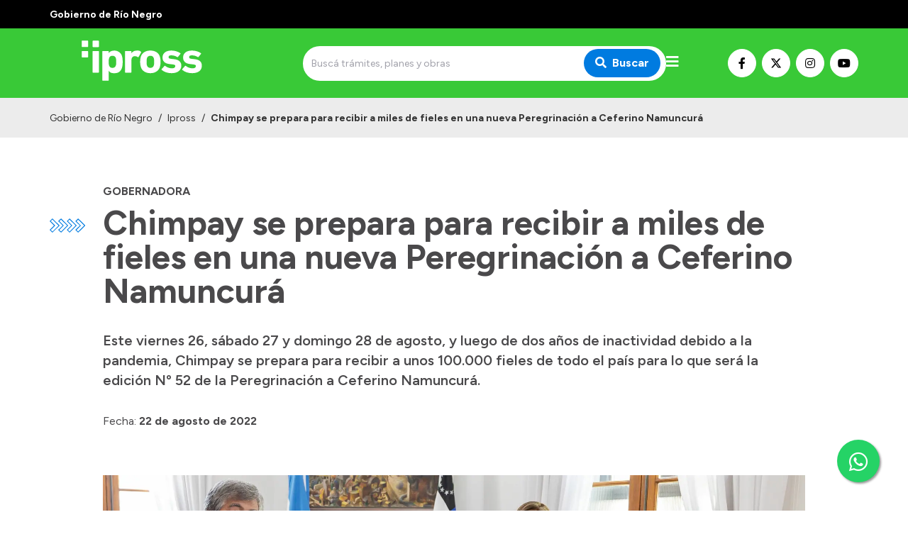

--- FILE ---
content_type: text/html; charset=utf-8
request_url: https://ipross.rionegro.gov.ar/articulo/43089/chimpay-se-prepara-para-recibir-a-miles-de-fieles-en-una-nueva-peregrinacion-a-ceferino-namuncura
body_size: 8522
content:
<!DOCTYPE html><html lang="es"><head><meta charSet="UTF-8" class="jsx-527773210"/><meta property="og:locale" content="es" class="jsx-527773210"/><title class="jsx-527773210">Chimpay se prepara para recibir a miles de fieles en una nueva Peregrinación a Ceferino Namuncurá | Ipross</title><link rel="shortcut icon" href="/favicon.ico" class="jsx-527773210"/><meta property="og:title" content="Chimpay se prepara para recibir a miles de fieles en una nueva Peregrinación a Ceferino Namuncurá | Ipross" class="jsx-527773210"/><meta name="description" content="Este viernes 26, sábado 27 y domingo 28 de agosto, y luego de dos años de inactividad debido a la pandemia, Chimpay se prepara para recibir a unos 100.000 fieles de todo el país para lo que será la edición Nº 52 de la Peregrinación a Ceferino Namuncurá." class="jsx-527773210"/><meta name="keywords" content="río negro, portal, oficial, servicios, trámites, sitio web" class="jsx-527773210"/><meta property="og:description" content="Este viernes 26, sábado 27 y domingo 28 de agosto, y luego de dos años de inactividad debido a la pandemia, Chimpay se prepara para recibir a unos 100.000 fieles de todo el país para lo que será la edición Nº 52 de la Peregrinación a Ceferino Namuncurá." class="jsx-527773210"/><meta property="og:image" content="https://ipross.rionegro.gov.ar/files/1661202194_9c28905e92b534bb564e.jpg" class="jsx-527773210"/><meta property="og:type" content="article" class="jsx-527773210"/><meta name="author" content="Gobierno de la Provincia de Río Negro" class="jsx-527773210"/><meta name="viewport" content="width=device-width, initial-scale=1.0" class="jsx-527773210"/><link rel="preconnect" href="https://fonts.gstatic.com" class="jsx-527773210"/><link rel="stylesheet" class="jsx-527773210" data-href="https://fonts.googleapis.com/css2?family=Lato:wght@300;400;700&amp;display=swap" data-optimized-fonts="true"/><link rel="stylesheet" class="jsx-527773210" data-href="https://fonts.googleapis.com/css2?family=Figtree:wght@300;400;500;600;700;900&amp;display=swap" data-optimized-fonts="true"/><link rel="stylesheet" class="jsx-527773210" data-href="https://fonts.googleapis.com/css2?family=Merriweather&amp;display=swap" data-optimized-fonts="true"/><script class="jsx-527773210">(function(w,d,s,l,i){w[l]=w[l]||[];w[l].push({'gtm.start':
							new Date().getTime(),event:'gtm.js'});var f=d.getElementsByTagName(s)[0],
							j=d.createElement(s),dl=l!='dataLayer'?'&l='+l:'';j.async=true;j.src=
							'https://www.googletagmanager.com/gtm.js?id='+i+dl;f.parentNode.insertBefore(j,f);
							})(window,document,'script','dataLayer','GTM-WPCZFPR');</script><meta property="og:url" content="https://ipross.rionegro.gov.ar/articulo/43089/chimpay-se-prepara-para-recibir-a-miles-de-fieles-en-una-nueva-peregrinacion-a-ceferino-namuncura"/><meta name="next-head-count" content="18"/><meta name="next-font-preconnect"/><link rel="preload" href="/_next/static/css/8dbfc92791262aee.css" as="style"/><link rel="stylesheet" href="/_next/static/css/8dbfc92791262aee.css" data-n-g=""/><noscript data-n-css=""></noscript><script defer="" nomodule="" src="/_next/static/chunks/polyfills-5cd94c89d3acac5f.js"></script><script src="/_next/static/chunks/webpack-94e8b0c360cdb8d9.js" defer=""></script><script src="/_next/static/chunks/framework-0cd408b0efb381e4.js" defer=""></script><script src="/_next/static/chunks/main-2db78e4d92636207.js" defer=""></script><script src="/_next/static/chunks/pages/_app-a15efa3b476ec3a5.js" defer=""></script><script src="/_next/static/chunks/152-939fb4b62d24c1f3.js" defer=""></script><script src="/_next/static/chunks/pages/%5Bhost%5D/articulo/%5Bid%5D/%5Bslug%5D-32e38d9770f3fc56.js" defer=""></script><script src="/_next/static/e8ll4MmUGPurSwbnREefD/_buildManifest.js" defer=""></script><script src="/_next/static/e8ll4MmUGPurSwbnREefD/_ssgManifest.js" defer=""></script><script src="/_next/static/e8ll4MmUGPurSwbnREefD/_middlewareManifest.js" defer=""></script><style id="__jsx-527773210">.preview-container.jsx-527773210{width:100%;height:100%;display:-webkit-box;display:-webkit-flex;display:-moz-box;display:-ms-flexbox;display:flex;-webkit-box-orient:vertical;-webkit-box-direction:normal;-webkit-flex-direction:column;-moz-box-orient:vertical;-moz-box-direction:normal;-ms-flex-direction:column;flex-direction:column}.preview-badge.jsx-527773210{position:fixed;width:100%;height:40px;top:0;left:0;background:#ffc107;z-index:1000;display:-webkit-box;display:-webkit-flex;display:-moz-box;display:-ms-flexbox;display:flex;-webkit-box-align:center;-webkit-align-items:center;-moz-box-align:center;-ms-flex-align:center;align-items:center;-webkit-box-pack:center;-webkit-justify-content:center;-moz-box-pack:center;-ms-flex-pack:center;justify-content:center;padding:0 100px}.preview-badge.jsx-527773210 a.jsx-527773210{background:#fff;-webkit-border-radius:5px;-moz-border-radius:5px;border-radius:5px;padding:1px 10px;font-size:.9rem;-webkit-transition:.3s ease;-moz-transition:.3s ease;-o-transition:.3s ease;transition:.3s ease;-webkit-transition-property:opacity;-moz-transition-timing-function:opacity;-o-transition-timing-function:opacity;transition-property:opacity}.preview-badge.jsx-527773210 a.jsx-527773210:hover{opacity:.8}.preview-badge.jsx-527773210 span.jsx-527773210{font-weight:700;margin-left:20px}.preview-page.jsx-527773210{padding-top:40px;-webkit-box-flex:1;-webkit-flex:1;-moz-box-flex:1;-ms-flex:1;flex:1}</style></head><body><noscript><iframe src="https://www.googletagmanager.com/ns.html?id=GTM-WPCZFPR" height="0" width="0" style="display:none;visibility:hidden"></iframe></noscript><div id="__next"><header class="w-full max-w-full z-50 transition-all duration-300"><div class="w-full py-2 bg-primary-black"><div class="container mx-auto px-4 sm:px-0"><span class="text-white font-bold text-sm">Gobierno de Río Negro</span></div></div><div class="w-full py-2 bg-primary-green"><div class="container mx-auto h-full px-4 sm:px-0"><div class="flex flex-row md:h-full md:items-center w-full md:justify-between gap-2"><a class="flex flex-row h-full items-center" aria-label="Ir al inicio" href="/"><div class="flex-none w-64 sm:w-72"><span style="box-sizing:border-box;display:inline-block;overflow:hidden;width:initial;height:initial;background:none;opacity:1;border:0;margin:0;padding:0;position:relative;max-width:100%"><span style="box-sizing:border-box;display:block;width:initial;height:initial;background:none;opacity:1;border:0;margin:0;padding:0;max-width:100%"><img style="display:block;max-width:100%;width:initial;height:initial;background:none;opacity:1;border:0;margin:0;padding:0" alt="" aria-hidden="true" src="data:image/svg+xml,%3csvg%20xmlns=%27http://www.w3.org/2000/svg%27%20version=%271.1%27%20width=%27260%27%20height=%2775%27/%3e"/></span><img alt="Logo de Ipross" srcSet="https://silvercoder.rionegro.gov.ar/files/1753382669_e6e1c952c4b146756733.svg 1x, https://silvercoder.rionegro.gov.ar/files/1753382669_e6e1c952c4b146756733.svg 2x" src="https://silvercoder.rionegro.gov.ar/files/1753382669_e6e1c952c4b146756733.svg" decoding="async" data-nimg="intrinsic" class="object-contain" style="position:absolute;top:0;left:0;bottom:0;right:0;box-sizing:border-box;padding:0;border:none;margin:auto;display:block;width:0;height:0;min-width:100%;max-width:100%;min-height:100%;max-height:100%"/></span></div></a><div class="flex flex-1 items-center justify-end md:justify-center gap-3"><div class="hidden md:block w-full max-w-lg"><form class="flex w-full"><div class="relative w-full"><input type="search" class="text-sm rounded-sm border-0 h-full py-4 pl-3 pr-6 w-full focus:outline-none focus:ring-none focus:border-transparent rounded-3xl bg-main-bg" placeholder="Buscá trámites, planes y obras" value=""/><button type="submit" class="absolute top-1/2 transform -translate-y-1/2 right-0 mr-2 px-4 py-2 text-white font-bold bg-primary-blue focus:outline-none focus:ring-0 focus:border-transparent rounded-3xl" aria-label="Buscar"><i class="fas fa-search mr-2"></i>Buscar</button></div></form></div><div id="menu" class="menu-button mt-0 cursor-pointer"><i class="fas fa-bars text-white text-xl"></i></div></div><div class="mt-4 md:mt-0 flex flex-row gap-1 items-center hidden lg:flex"><a class="bg-white hover:opacity-70 text-black border border-white hover:border-opacity-70 w-10 h-10 justify-center text-base inline-flex items-center rounded-full focus:outline-none transition duration-500 ease-in-out mr-2" target="_blank" rel="noopener" href="https://www.facebook.com/Iprossrionegro" aria-label="Nuestro Facebook"><i class="fab fa-facebook-f"></i></a><a class="bg-white hover:opacity-70 text-black border border-white hover:border-opacity-70 w-10 h-10 justify-center text-base inline-flex items-center rounded-full focus:outline-none transition duration-500 ease-in-out mr-2" target="_blank" rel="noopener" href="https://x.com/Iprossrionegro" aria-label="Nuestro Twitter"><img src="/images/x-twitter-brands.svg" class="w-4 h-4  order-first"/></a><a class="bg-white hover:opacity-70 text-black border border-white hover:border-opacity-70 w-10 h-10 justify-center text-base inline-flex items-center rounded-full focus:outline-none transition duration-500 ease-in-out mr-2" target="_blank" rel="noopener" href="https://www.instagram.com/iprossrn/" aria-label="Nuestro Instagram"><i class="fab fa-instagram"></i></a><a class="bg-white hover:opacity-70 text-black border border-white hover:border-opacity-70 w-10 h-10 justify-center text-base inline-flex items-center rounded-full focus:outline-none transition duration-500 ease-in-out" target="_blank" rel="noopener" href="https://www.youtube.com/channel/UCvC-gYeBJU0NEk0nD-P6MrA" aria-label="Nuestro Youtube"><i class="fab fa-youtube"></i></a></div></div></div></div><div class="w-full transition-all duration-300 bg-primary-blue"><nav class="nav hidden container mx-auto h-full px-4 py-4 sm:px-0 z-50"><div class="flex flex-row h-full"><ul class="flex h-full flex-1 -ml-3"><li class="text-black font-bold"><a class="px-3 h-full flex items-center cursor-pointer whitespace-nowrap" href="/">Inicio</a></li><li><a href="#" class="px-3 text-white font-bold h-full flex items-center cursor-pointer">Institucional<i class="fa fa-chevron-down ml-4 text-sm transition-all duration-150"></i></a><ul class="bg-white z-20 absolute transition-all duration-150 min-w-32 shadow-lg rounded-xl"><li class=""><a class="py-2 px-4 h-full flex items-center" href="/ipross-mision">¿Qué es IPROSS?</a></li><li class=""><a class="py-2 px-4 h-full flex items-center" href="/ipross-autoridades">Autoridades</a></li><li class=""><a class="py-2 px-4 h-full flex items-center" href="/ipross-delegaciones">Delegaciones</a></li><li class=""><a href="/info/56/ipross-consultorios-propios" target="_self" rel="" class="py-2 px-4 h-full flex items-center">Consultorios Propios</a></li><li class=""><a href="/info/148/presentacioncv" target="_self" rel="" class="py-2 px-4 h-full flex items-center">Presentación CV</a></li></ul></li></ul><ul class="flex h-full mr-4"><li><a href="#" class="px-3 text-white font-bold h-full flex items-center cursor-pointer">Transparencia<i class="fa fa-chevron-down ml-4 text-sm transition-all duration-150"></i></a><ul class="bg-white z-20 absolute transition-all duration-150 min-w-32 shadow-lg rounded-xl"><li class=""><a href="/info/149/inversion-en-salud" target="_blank" rel="noopener" class="py-2 px-4 h-full flex items-center">Inversión en Salud</a></li><li class=""><a href="https://ipross.rionegro.gov.ar/ipross-licitaciones" target="_blank" rel="noopener" class="py-2 px-4 h-full flex items-center">Licitaciones</a></li><li class=""><a href="https://intranet.rionegro.gov.ar/tramites/Welcome.do;jsessionid=A86EFB6FCAD3465D2FEB34624F512C46 " target="_blank" rel="noopener" class="py-2 px-4 h-full flex items-center">Consulta de expedientes</a></li></ul></li></ul></div></nav><nav class="navPhone container mx-auto h-full px-4 md:py-0 py-4 sm:px-0"><div class="flex items-center justify-between md:hidden"><form class="flex w-full"><div class="relative w-full"><input type="search" class="text-sm rounded-sm border-0 h-full py-4 pl-3 pr-6 w-full focus:outline-none focus:ring-none focus:border-transparent rounded-3xl bg-main-bg" placeholder="Buscá trámites, planes y obras" value=""/><button type="submit" class="absolute top-1/2 transform -translate-y-1/2 right-0 mr-2 px-4 py-2 text-white font-bold bg-primary-blue focus:outline-none focus:ring-0 focus:border-transparent rounded-3xl" aria-label="Buscar"><i class="fas fa-search mr-2"></i>Buscar</button></div></form></div><div class="menuPhone overflow-hidden transition-height duration-500 ease-in-out h-0"><div class="md:hidden py-4"><ul><li class="text-black font-bold"><a class="py-1 px-2 pl-2 text-md block transition duration-500 ease-in-out cursor-pointer" href="/">Inicio</a></li><li><h5 class="py-2 px-2 font-bold text-white border-b border-solid border-white mt-4 mb-2 border-opacity-60">Institucional</h5><ul class=""><li class="text-black null"><a class="py-1 px-2 font-bold text-md block transition duration-500 ease-in-out" href="/ipross-mision">¿Qué es IPROSS?</a></li><li class="text-black null"><a class="py-1 px-2 font-bold text-md block transition duration-500 ease-in-out" href="/ipross-autoridades">Autoridades</a></li><li class="text-black null"><a class="py-1 px-2 font-bold text-md block transition duration-500 ease-in-out" href="/ipross-delegaciones">Delegaciones</a></li><li class="text-black null"><a href="/info/56/ipross-consultorios-propios" target="_self" rel="" class="py-1 px-2 font-bold text-md block transition duration-500 ease-in-out">Consultorios Propios</a></li><li class="text-black null"><a href="/info/148/presentacioncv" target="_self" rel="" class="py-1 px-2 font-bold text-md block transition duration-500 ease-in-out">Presentación CV</a></li></ul></li></ul><ul class="pt-8"><li><h5 class="py-2 px-2 font-bold text-white border-b border-solid border-white mt-4 mb-2 border-opacity-60">Transparencia</h5><ul class=""><li class="text-black null"><a href="/info/149/inversion-en-salud" target="_blank" rel="noopener" class="py-1 px-2 font-bold text-md block transition duration-500 ease-in-out">Inversión en Salud</a></li><li class="text-black null"><a href="https://ipross.rionegro.gov.ar/ipross-licitaciones" target="_blank" rel="noopener" class="py-1 px-2 font-bold text-md block transition duration-500 ease-in-out">Licitaciones</a></li><li class="text-black null"><a href="https://intranet.rionegro.gov.ar/tramites/Welcome.do;jsessionid=A86EFB6FCAD3465D2FEB34624F512C46 " target="_blank" rel="noopener" class="py-1 px-2 font-bold text-md block transition duration-500 ease-in-out">Consulta de expedientes</a></li></ul></li></ul></div></div></nav></div></header><div class="container mx-auto relative "><div class="container-lg mx-auto"><div class="absolute hidden md:block top-0 md:mt-10 sm:top-0 md:top-0 lg:top-0 md:left-0 2xl:left-8 px-4 sm:px-0"><img src="/images/flechas.svg" alt="" class="h-4 lg:h-5 mt-2.5"/></div><div class="container mx-auto mt-8 sm:mt-8 md:mt-12 lg:mt-12 xl:mt-16 px-4 sm:px-0"><h6 class="text-1xl font-primary text-gray-dark font-bold uppercase mb-2">Gobernadora</h6><h1 class="text-3xl sm:text-4xl md:text-5xl font-primary text-gray-dark font-bold">Chimpay se prepara para recibir a miles de fieles en una nueva Peregrinación a Ceferino Namuncurá</h1><h4 class="text-lg md:text-xl font-primary text-gray-dark font-semibold mt-8">Este viernes 26, sábado 27 y domingo 28 de agosto, y luego de dos años de inactividad debido a la pandemia, Chimpay se prepara para recibir a unos 100.000 fieles de todo el país para lo que será la edición Nº 52 de la Peregrinación a Ceferino Namuncurá.</h4><h6 class="text-1xl font-primary text-gray-dark font-normal mt-8"><span class="font-primary">Fecha:</span> <strong>22 de agosto de 2022</strong></h6></div><div class="pt-8 md:pt-12 lg:pt-16"><span style="box-sizing:border-box;display:block;overflow:hidden;width:initial;height:initial;background:none;opacity:1;border:0;margin:0;padding:0;position:relative"><span style="box-sizing:border-box;display:block;width:initial;height:initial;background:none;opacity:1;border:0;margin:0;padding:0;padding-top:56.16883116883117%"></span><img alt="" src="[data-uri]" decoding="async" data-nimg="responsive" class="object-cover" style="position:absolute;top:0;left:0;bottom:0;right:0;box-sizing:border-box;padding:0;border:none;margin:auto;display:block;width:0;height:0;min-width:100%;max-width:100%;min-height:100%;max-height:100%;filter:blur(20px);background-size:cover;background-image:url(&quot;[data-uri]&quot;);background-position:0% 0%"/><noscript><img alt="" sizes="100vw" srcSet="/_next/image?url=https%3A%2F%2Fsilvercoder.rionegro.gov.ar%2Ffiles%2F1661202194_9c28905e92b534bb564e.jpg&amp;w=640&amp;q=75 640w, /_next/image?url=https%3A%2F%2Fsilvercoder.rionegro.gov.ar%2Ffiles%2F1661202194_9c28905e92b534bb564e.jpg&amp;w=750&amp;q=75 750w, /_next/image?url=https%3A%2F%2Fsilvercoder.rionegro.gov.ar%2Ffiles%2F1661202194_9c28905e92b534bb564e.jpg&amp;w=828&amp;q=75 828w, /_next/image?url=https%3A%2F%2Fsilvercoder.rionegro.gov.ar%2Ffiles%2F1661202194_9c28905e92b534bb564e.jpg&amp;w=1080&amp;q=75 1080w, /_next/image?url=https%3A%2F%2Fsilvercoder.rionegro.gov.ar%2Ffiles%2F1661202194_9c28905e92b534bb564e.jpg&amp;w=1200&amp;q=75 1200w, /_next/image?url=https%3A%2F%2Fsilvercoder.rionegro.gov.ar%2Ffiles%2F1661202194_9c28905e92b534bb564e.jpg&amp;w=1920&amp;q=75 1920w, /_next/image?url=https%3A%2F%2Fsilvercoder.rionegro.gov.ar%2Ffiles%2F1661202194_9c28905e92b534bb564e.jpg&amp;w=2048&amp;q=75 2048w, /_next/image?url=https%3A%2F%2Fsilvercoder.rionegro.gov.ar%2Ffiles%2F1661202194_9c28905e92b534bb564e.jpg&amp;w=3840&amp;q=75 3840w" src="/_next/image?url=https%3A%2F%2Fsilvercoder.rionegro.gov.ar%2Ffiles%2F1661202194_9c28905e92b534bb564e.jpg&amp;w=3840&amp;q=75" decoding="async" data-nimg="responsive" style="position:absolute;top:0;left:0;bottom:0;right:0;box-sizing:border-box;padding:0;border:none;margin:auto;display:block;width:0;height:0;min-width:100%;max-width:100%;min-height:100%;max-height:100%" class="object-cover" loading="lazy"/></noscript></span><div class="text-sm mt-2 sm:flex px-4 sm:px-0 sm:space-x-4"><span class="flex-grow block text-gray-dark leading-6">Carreras y Funes dialogaron sobre los detalles de la Peregrinación.</span><span class="text-xs ml-auto block text-gray-dark text-opacity-60 leading-6">Crédito: <!-- -->Secretaría de Comunicación de Río Negro / Evangelina Martínez</span></div></div><div class="container mx-auto mt-8 sm:mt-8 md:mt-12 lg:mt-12 xl:mt-16 px-4 sm:px-0"><div class="tinymce"><p>Esta ma&ntilde;ana, la Gobernadora Arabela Carreras, recibi&oacute; en su despacho al intendente de la localidad, Hugo Funes, quien coment&oacute; los detalles de las actividades que se estar&aacute;n llevando a cabo e invit&oacute; formalmente a la Mandataria para que forme parte de los festejos.</p>
<p><iframe width="560" height="315" frameborder="0" allowfullscreen="allowfullscreen" allow="accelerometer; clipboard-write; encrypted-media; gyroscope; picture-in-picture" src="https://www.youtube.com/embed/uCUOCdVG8aY" title="YouTube video player"></iframe></p>
<p>&ldquo;Es una fiesta netamente religiosa, que coordina la Iglesia, y nosotros desde el Municipio aportamos todo lo que es la log&iacute;stica, el camping, estacionamientos, predios para vendedores ambulantes, patio de comidas y todo para que la gente se sienta bien y se vaya conforme&rdquo;, coment&oacute; el jefe comunal.</p>
<p>Asimismo, resalt&oacute; la capacidad de la regi&oacute;n para poder sobrellevar las festividades y coment&oacute; que &ldquo;Chimpay es un pueblo chico, pero esto se complementa con todo el Valle Medio y con la gente que pone a disposici&oacute;n su vivienda para que la gente se quede, haciendo una previa inspecci&oacute;n&rdquo;.</p>
<p><iframe width="300" height="200" frameborder="0" allowfullscreen="allowfullscreen" src="https://w.soundcloud.com/player/?url=https://soundcloud.com/comunicacionrn/hugo-funes-la-gobernadora-carreras-se-reunio-con-el-intendente-de-chimpay"></iframe></p>
<p>Funes agradeci&oacute; el apoyo del Gobierno Provincial y el trabajo conjunto con el Municipio para hacer posible esta festividad, a trav&eacute;s de aportes econ&oacute;micos, y la disposici&oacute;n de personal en materia de Salud y Seguridad.</p></div></div></div></div><div class="container-lg mx-auto mt-8 md:mt-12 lg:mt-16 px-4 sm:px-0"><h4 class="text-lg md:text-xl font-primary text-primary-green font-normal uppercase">Temas relacionados</h4><div class="grid sm:grid-cols-1 md:grid-cols-2 md:mt-6"><div class="lg:max-w-md"><a href="/busqueda/articulo?t=143" class="inline-flex justify-center items-center m-1 py-1 px-2 rounded-full border border-gray-default bg-gray-low text-gray-dark hover:bg-primary-green hover:text-white hover:border-primary-green cursor-pointer transition-colors"><div class="mx-1 text-xs font-normal leading-none select-none">Gobernadora</div></a><a href="/busqueda/articulo?t=185" class="inline-flex justify-center items-center m-1 py-1 px-2 rounded-full border border-gray-default bg-gray-low text-gray-dark hover:bg-primary-green hover:text-white hover:border-primary-green cursor-pointer transition-colors"><div class="mx-1 text-xs font-normal leading-none select-none">Municipios</div></a></div></div></div><a href="https://api.whatsapp.com/send?phone=5492920475511" class="whatsappbtn_float__3iZuO" target="_blank"><i class="fab fa-whatsapp whatsappbtn_myFloat__N3KxK"></i></a><footer><div class="py-14 bg-primary-blue mt-16 md:mt-24 text-sm"><div class="container mx-auto px-4 sm:px-0"><div class="grid gap-8 grid-cols-1 sm:grid-cols-2 lg:grid-cols-4"><div class="footer_footerContent___P9GA"><p><strong>IPROSS</strong></p>
<p>Atenci&oacute;n Telef&oacute;nica <a href="tel:0800-333-4776">0800-333-4776</a></p>
<p>Whatsapp <a href="https://api.whatsapp.com/send?phone=5492920475511" target="_blank" rel="noopener">+54 9 2920 475511</a></p>
<p></p>
<p></p>
<p><img src="https://silvercoder.rionegro.gov.ar/files/1644414883_0e48a4d776da59e5ec19.jpg" alt="" width="139" height="139" /></p></div><div><h6 class="text-1xl font-primary text-white font-bold mb-4">Institucional</h6><ul class="flex flex-col list-none"><li class="text-black null mb-4"><a class="text-white" href="/ipross-mision">¿Qué es IPROSS?</a></li><li class="text-black null mb-4"><a class="text-white" href="/ipross-autoridades">Autoridades</a></li><li class="text-black null mb-4"><a class="text-white" href="/ipross-delegaciones">Delegaciones</a></li><li class="text-black null mb-4"><a href="/info/56/ipross-consultorios-propios" target="_self" rel="" class="text-white">Consultorios Propios</a></li><li class="text-black null mb-4"><a href="/info/148/presentacioncv" target="_self" rel="" class="text-white">Presentación CV</a></li></ul></div><div><h6 class="text-1xl font-primary text-white font-bold mb-4">PRESTADORES</h6><ul class="flex flex-col list-none"><li class="text-black null mb-4"><a class="text-white" href="/ipross-licitaciones">Licitaciones</a></li><li class="text-black null mb-4"><a href="https://intranet.rionegro.gov.ar/tramites/Welcome.do;jsessionid=A86EFB6FCAD3465D2FEB34624F512C46 " target="_blank" rel="noopener" class="text-white">Consulta de expedientes</a></li></ul></div><div><h6 class="text-1xl font-primary text-white font-bold mb-4">GESTIÓN INTERNA</h6><ul class="flex flex-col list-none"><li class="text-black null mb-4"><a href="https://webmail.rionegro.gov.ar/" target="_blank" rel="noopener" class="text-white">Webmail</a></li><li class="text-black null mb-4"><a href="https://milegajo.rionegro.gov.ar" target="_blank" rel="noopener" class="text-white">Mi Legajo</a></li><li class="text-black null mb-4"><a href="https://app.vemsalud.com/login" target="_blank" rel="noopener" class="text-white">Vem</a></li><li class="text-black null mb-4"><a href="http://intranet.ipross.rionegro.gov.ar/users-login" target="_blank" rel="noopener" class="text-white">Intranet</a></li></ul></div></div></div></div><div class="bg-primary-green py-4"><div class="container mx-auto grid gap-4 lg:flex lg:items-center px-4 sm:px-0"><a class="flex flex-col sm:flex-row sm:items-center md:col-span-2 lg:col-span-1" href="/"><div><span style="box-sizing:border-box;display:inline-block;overflow:hidden;width:initial;height:initial;background:none;opacity:1;border:0;margin:0;padding:0;position:relative;max-width:100%"><span style="box-sizing:border-box;display:block;width:initial;height:initial;background:none;opacity:1;border:0;margin:0;padding:0;max-width:100%"><img style="display:block;max-width:100%;width:initial;height:initial;background:none;opacity:1;border:0;margin:0;padding:0" alt="" aria-hidden="true" src="data:image/svg+xml,%3csvg%20xmlns=%27http://www.w3.org/2000/svg%27%20version=%271.1%27%20width=%2788%27%20height=%2770%27/%3e"/></span><img alt="Logo de Ipross" srcSet="https://silvercoder.rionegro.gov.ar/files/1749645156_778b6aaabe097b775378.svg 1x, https://silvercoder.rionegro.gov.ar/files/1749645156_778b6aaabe097b775378.svg 2x" src="https://silvercoder.rionegro.gov.ar/files/1749645156_778b6aaabe097b775378.svg" decoding="async" data-nimg="intrinsic" style="position:absolute;top:0;left:0;bottom:0;right:0;box-sizing:border-box;padding:0;border:none;margin:auto;display:block;width:0;height:0;min-width:100%;max-width:100%;min-height:100%;max-height:100%"/></span></div><h4 class="text-base md:text-md font-primary text-white font-bold mb-6 sm:mb-1 sm:ml-4 max-w-lg">Ipross</h4></a><div class="mt-4 md:mt-0 flex flex-row gap-1 items-center flex lg:items-end lg:ml-auto"><a class="bg-white hover:opacity-70 text-black border border-white hover:border-opacity-70 w-10 h-10 justify-center text-base inline-flex items-center rounded-full focus:outline-none transition duration-500 ease-in-out mr-2" target="_blank" rel="noopener" href="https://www.facebook.com/Iprossrionegro" aria-label="Nuestro Facebook"><i class="fab fa-facebook-f"></i></a><a class="bg-white hover:opacity-70 text-black border border-white hover:border-opacity-70 w-10 h-10 justify-center text-base inline-flex items-center rounded-full focus:outline-none transition duration-500 ease-in-out mr-2" target="_blank" rel="noopener" href="https://x.com/Iprossrionegro" aria-label="Nuestro Twitter"><img src="/images/x-twitter-brands.svg" class="w-4 h-4  order-first"/></a><a class="bg-white hover:opacity-70 text-black border border-white hover:border-opacity-70 w-10 h-10 justify-center text-base inline-flex items-center rounded-full focus:outline-none transition duration-500 ease-in-out mr-2" target="_blank" rel="noopener" href="https://www.instagram.com/iprossrn/" aria-label="Nuestro Instagram"><i class="fab fa-instagram"></i></a><a class="bg-white hover:opacity-70 text-black border border-white hover:border-opacity-70 w-10 h-10 justify-center text-base inline-flex items-center rounded-full focus:outline-none transition duration-500 ease-in-out" target="_blank" rel="noopener" href="https://www.youtube.com/channel/UCvC-gYeBJU0NEk0nD-P6MrA" aria-label="Nuestro Youtube"><i class="fab fa-youtube"></i></a></div></div></div><div class="bg-black"><div class="container mx-auto px-4 sm:px-0 items-center"><div class="py-4 md:flex md:flex-row"><a href="https://innova.rionegro.gov.ar/" target="_blank" rel="noopener" class="mr-1 hover:underline text-white hover:ease-in-out">Desarrollado por el Ministerio de Modernización.</a><a href="https://rionegro.gov.ar/terminos-y-condiciones" target="_blank" rel="noopener" class="hover:underline text-white hover:ease-in-out">Términos y condiciones</a><div class="text-white mt-4 md:mt-0 md:ml-auto text-sm">2025<!-- --> © Gobierno de Río Negro</div></div></div></div></footer><div class="jsx-527773210"><script type="text/javascript">
                  // Site
                  <!-- Google tag (gtag.js) -->
<script async src="https://www.googletagmanager.com/gtag/js?id=G-TMREQ4YMFD"></script>
<script>
  window.dataLayer = window.dataLayer || [];
  function gtag(){dataLayer.push(arguments);}
  gtag('js', new Date());

  gtag('config', 'G-TMREQ4YMFD');
</script>
                  // Page
                  // no data
                </script></div></div><script id="__NEXT_DATA__" type="application/json">{"props":{"pageProps":{"id":"43089","title":"Chimpay se prepara para recibir a miles de fieles en una nueva Peregrinación a Ceferino Namuncurá","slug":"chimpay-se-prepara-para-recibir-a-miles-de-fieles-en-una-nueva-peregrinacion-a-ceferino-namuncura","introduction":"Este viernes 26, sábado 27 y domingo 28 de agosto, y luego de dos años de inactividad debido a la pandemia, Chimpay se prepara para recibir a unos 100.000 fieles de todo el país para lo que será la edición Nº 52 de la Peregrinación a Ceferino Namuncurá.","content":"\u003cp\u003eEsta ma\u0026ntilde;ana, la Gobernadora Arabela Carreras, recibi\u0026oacute; en su despacho al intendente de la localidad, Hugo Funes, quien coment\u0026oacute; los detalles de las actividades que se estar\u0026aacute;n llevando a cabo e invit\u0026oacute; formalmente a la Mandataria para que forme parte de los festejos.\u003c/p\u003e\r\n\u003cp\u003e\u003ciframe width=\"560\" height=\"315\" frameborder=\"0\" allowfullscreen=\"allowfullscreen\" allow=\"accelerometer; clipboard-write; encrypted-media; gyroscope; picture-in-picture\" src=\"https://www.youtube.com/embed/uCUOCdVG8aY\" title=\"YouTube video player\"\u003e\u003c/iframe\u003e\u003c/p\u003e\r\n\u003cp\u003e\u0026ldquo;Es una fiesta netamente religiosa, que coordina la Iglesia, y nosotros desde el Municipio aportamos todo lo que es la log\u0026iacute;stica, el camping, estacionamientos, predios para vendedores ambulantes, patio de comidas y todo para que la gente se sienta bien y se vaya conforme\u0026rdquo;, coment\u0026oacute; el jefe comunal.\u003c/p\u003e\r\n\u003cp\u003eAsimismo, resalt\u0026oacute; la capacidad de la regi\u0026oacute;n para poder sobrellevar las festividades y coment\u0026oacute; que \u0026ldquo;Chimpay es un pueblo chico, pero esto se complementa con todo el Valle Medio y con la gente que pone a disposici\u0026oacute;n su vivienda para que la gente se quede, haciendo una previa inspecci\u0026oacute;n\u0026rdquo;.\u003c/p\u003e\r\n\u003cp\u003e\u003ciframe width=\"300\" height=\"200\" frameborder=\"0\" allowfullscreen=\"allowfullscreen\" src=\"https://w.soundcloud.com/player/?url=https://soundcloud.com/comunicacionrn/hugo-funes-la-gobernadora-carreras-se-reunio-con-el-intendente-de-chimpay\"\u003e\u003c/iframe\u003e\u003c/p\u003e\r\n\u003cp\u003eFunes agradeci\u0026oacute; el apoyo del Gobierno Provincial y el trabajo conjunto con el Municipio para hacer posible esta festividad, a trav\u0026eacute;s de aportes econ\u0026oacute;micos, y la disposici\u0026oacute;n de personal en materia de Salud y Seguridad.\u003c/p\u003e","image":"files/1661202194_9c28905e92b534bb564e.jpg","file":null,"imageEpigraph":"Carreras y Funes dialogaron sobre los detalles de la Peregrinación.","imageCredit":"Secretaría de Comunicación de Río Negro / Evangelina Martínez","thumbnail":"files/thumb_1661202194_9c28905e92b534bb564e.jpg","publishedAt":"2022-08-22 18:02:00","createdAt":"2022-08-22 18:10:52.000000","updatedAt":"2022-08-23 18:11:34.000000","tags":"Gobernadora~Municipios","tagsArr":[{"id":"143","name":"Gobernadora"},{"id":"185","name":"Municipios"}],"fullSlug":"articulo/43089/chimpay-se-prepara-para-recibir-a-miles-de-fieles-en-una-nueva-peregrinacion-a-ceferino-namuncura","site":{"id":55,"name":"Ipross","url":"ipross.rionegro.gov.ar","menus":{"headerLeft":[{"id":0,"position":0,"name":"Inicio","items":[{"name":"Inicio","isInternal":true,"belongsToSite":true,"target":"_self","icon":null,"description":null,"siteUrl":"ipross.rionegro.gov.ar","slug":"","url":"/","isMainSite":false,"isHardcoded":true}]},{"id":"201","position":"1","name":"Institucional","items":[{"name":"¿Qué es IPROSS?","isInternal":true,"isTag":false,"isFile":false,"belongsToSite":true,"target":"_self","icon":"icono-arg-institucion","description":"¿Qué es IPROSS?","siteUrl":"ipross.rionegro.gov.ar","slug":"ipross-mision","url":"/ipross-mision","isMainSite":false},{"name":"Autoridades","isInternal":true,"isTag":false,"isFile":false,"belongsToSite":true,"target":"_self","icon":"icono-arg-institucion","description":"Autoridades","siteUrl":"ipross.rionegro.gov.ar","slug":"ipross-autoridades","url":"/ipross-autoridades","isMainSite":false},{"name":"Delegaciones","isInternal":true,"isTag":false,"isFile":false,"belongsToSite":true,"target":"_self","icon":"icono-arg-institucion","description":"Delegaciones","siteUrl":"ipross.rionegro.gov.ar","slug":"ipross-delegaciones","url":"/ipross-delegaciones","isMainSite":false},{"name":"Consultorios Propios","isInternal":true,"isTag":false,"isFile":false,"belongsToSite":false,"target":"_self","icon":"icono-arg-institucion","description":"Consultorios Propios","siteUrl":null,"slug":null,"url":"/info/56/ipross-consultorios-propios","isMainSite":false,"dynamicContentBreadcrumb":"i56"},{"name":"Presentación CV","isInternal":true,"isTag":false,"isFile":false,"belongsToSite":false,"target":"_self","icon":"icono-arg-genero","description":"Hacelo a: rrhh@ipross.rionegro.","siteUrl":null,"slug":null,"url":"/info/148/presentacioncv","isMainSite":false,"dynamicContentBreadcrumb":"i148"}]}],"headerRight":[{"id":"213","position":"2","name":"Transparencia","items":[{"name":"Inversión en Salud","isInternal":true,"isTag":false,"isFile":false,"belongsToSite":false,"target":"_blank","icon":"icono-arg-anticorrupcion","description":"Transparencia","siteUrl":"ipross.rionegro.gov.ar","slug":"inversion-en-salud","url":"/info/149/inversion-en-salud","isMainSite":false,"dynamicContentBreadcrumb":"i149"},{"name":"Licitaciones","isInternal":true,"isTag":false,"isFile":false,"belongsToSite":false,"target":"_blank","icon":"icono-arg-documento","description":"Licitaciones","siteUrl":"ipross.rionegro.gov.ar","slug":"ipross-licitaciones","url":"https://ipross.rionegro.gov.ar/ipross-licitaciones","isMainSite":false},{"name":"Consulta de expedientes","isInternal":false,"isTag":false,"isFile":false,"belongsToSite":false,"target":"_blank","icon":"icono-arg-anticorrupcion","description":"Consulta de expedientes","siteUrl":null,"slug":null,"url":"https://intranet.rionegro.gov.ar/tramites/Welcome.do;jsessionid=A86EFB6FCAD3465D2FEB34624F512C46 ","isMainSite":false}]}],"footer":[{"id":"201","position":"3","name":"Institucional","items":[{"name":"¿Qué es IPROSS?","isInternal":true,"isTag":false,"isFile":false,"belongsToSite":true,"target":"_self","icon":"icono-arg-institucion","description":"¿Qué es IPROSS?","siteUrl":"ipross.rionegro.gov.ar","slug":"ipross-mision","url":"/ipross-mision","isMainSite":false},{"name":"Autoridades","isInternal":true,"isTag":false,"isFile":false,"belongsToSite":true,"target":"_self","icon":"icono-arg-institucion","description":"Autoridades","siteUrl":"ipross.rionegro.gov.ar","slug":"ipross-autoridades","url":"/ipross-autoridades","isMainSite":false},{"name":"Delegaciones","isInternal":true,"isTag":false,"isFile":false,"belongsToSite":true,"target":"_self","icon":"icono-arg-institucion","description":"Delegaciones","siteUrl":"ipross.rionegro.gov.ar","slug":"ipross-delegaciones","url":"/ipross-delegaciones","isMainSite":false},{"name":"Consultorios Propios","isInternal":true,"isTag":false,"isFile":false,"belongsToSite":false,"target":"_self","icon":"icono-arg-institucion","description":"Consultorios Propios","siteUrl":null,"slug":null,"url":"/info/56/ipross-consultorios-propios","isMainSite":false,"dynamicContentBreadcrumb":"i56"},{"name":"Presentación CV","isInternal":true,"isTag":false,"isFile":false,"belongsToSite":false,"target":"_self","icon":"icono-arg-genero","description":"Hacelo a: rrhh@ipross.rionegro.","siteUrl":null,"slug":null,"url":"/info/148/presentacioncv","isMainSite":false,"dynamicContentBreadcrumb":"i148"}]},{"id":"202","position":"3","name":"PRESTADORES","items":[{"name":"Licitaciones","isInternal":true,"isTag":false,"isFile":false,"belongsToSite":true,"target":"_self","icon":"icono-arg-institucion","description":"Licitaciones","siteUrl":"ipross.rionegro.gov.ar","slug":"ipross-licitaciones","url":"/ipross-licitaciones","isMainSite":false},{"name":"Consulta de expedientes","isInternal":false,"isTag":false,"isFile":false,"belongsToSite":false,"target":"_blank","icon":"icono-arg-institucion","description":"Consulta de expedientes","siteUrl":null,"slug":null,"url":"https://intranet.rionegro.gov.ar/tramites/Welcome.do;jsessionid=A86EFB6FCAD3465D2FEB34624F512C46 ","isMainSite":false}]},{"id":"409","position":"3","name":"GESTIÓN INTERNA","items":[{"name":"Webmail","isInternal":false,"isTag":false,"isFile":false,"belongsToSite":false,"target":"_blank","icon":null,"description":"Webmail","siteUrl":null,"slug":null,"url":"https://webmail.rionegro.gov.ar/","isMainSite":false},{"name":"Mi Legajo","isInternal":false,"isTag":false,"isFile":false,"belongsToSite":false,"target":"_blank","icon":null,"description":"Licencia y haberes","siteUrl":null,"slug":null,"url":"https://milegajo.rionegro.gov.ar","isMainSite":false},{"name":"Vem","isInternal":false,"isTag":false,"isFile":false,"belongsToSite":false,"target":"_blank","icon":null,"description":"App VEM Salud IPROSS","siteUrl":null,"slug":null,"url":"https://app.vemsalud.com/login","isMainSite":false},{"name":"Intranet","isInternal":false,"isTag":false,"isFile":false,"belongsToSite":false,"target":"_blank","icon":null,"description":"Intranet IPROSS ","siteUrl":null,"slug":null,"url":"http://intranet.ipross.rionegro.gov.ar/users-login","isMainSite":false}]}]},"logo":"files/1753382669_e6e1c952c4b146756733.svg","logoFooter":"files/1749645156_778b6aaabe097b775378.svg","whatsapp_btn":"1","whatsapp":"5492920475511","youtube":"https://www.youtube.com/channel/UCvC-gYeBJU0NEk0nD-P6MrA","twitter":"https://x.com/Iprossrionegro","facebook":"https://www.facebook.com/Iprossrionegro","linkedin":null,"instagram":"https://www.instagram.com/iprossrn/","extrajs":"\u003c!-- Google tag (gtag.js) --\u003e\r\n\u003cscript async src=\"https://www.googletagmanager.com/gtag/js?id=G-TMREQ4YMFD\"\u003e\u003c/script\u003e\r\n\u003cscript\u003e\r\n  window.dataLayer = window.dataLayer || [];\r\n  function gtag(){dataLayer.push(arguments);}\r\n  gtag('js', new Date());\r\n\r\n  gtag('config', 'G-TMREQ4YMFD');\r\n\u003c/script\u003e","siteTitleOnHeader":false,"footerContent":"\u003cp\u003e\u003cstrong\u003eIPROSS\u003c/strong\u003e\u003c/p\u003e\r\n\u003cp\u003eAtenci\u0026oacute;n Telef\u0026oacute;nica \u003ca href=\"tel:0800-333-4776\"\u003e0800-333-4776\u003c/a\u003e\u003c/p\u003e\r\n\u003cp\u003eWhatsapp \u003ca href=\"https://api.whatsapp.com/send?phone=5492920475511\" target=\"_blank\" rel=\"noopener\"\u003e+54 9 2920 475511\u003c/a\u003e\u003c/p\u003e\r\n\u003cp\u003e\u003c/p\u003e\r\n\u003cp\u003e\u003c/p\u003e\r\n\u003cp\u003e\u003cimg src=\"https://silvercoder.rionegro.gov.ar/files/1644414883_0e48a4d776da59e5ec19.jpg\" alt=\"\" width=\"139\" height=\"139\" /\u003e\u003c/p\u003e"},"mainSite":{"name":"Gobierno de Río Negro","href":"/","isMainSite":true,"siteUrl":"rionegro.gov.ar","ogimage":null},"breadcrumb":[{"name":"Ipross","href":"/","siteUrl":"ipross.rionegro.gov.ar"}],"fakeSlug":"chimpay-se-prepara-para-recibir-a-miles-de-fieles-en-una-nueva-peregrinacion-a-ceferino-namuncura"},"__N_SSP":true},"page":"/[host]/articulo/[id]/[slug]","query":{"host":"ipross.rionegro.gov.ar","id":"43089","slug":"chimpay-se-prepara-para-recibir-a-miles-de-fieles-en-una-nueva-peregrinacion-a-ceferino-namuncura"},"buildId":"e8ll4MmUGPurSwbnREefD","isFallback":false,"gssp":true,"customServer":true,"scriptLoader":[]}</script></body></html>

--- FILE ---
content_type: application/javascript; charset=UTF-8
request_url: https://ipross.rionegro.gov.ar/_next/static/e8ll4MmUGPurSwbnREefD/_buildManifest.js
body_size: 841
content:
self.__BUILD_MANIFEST=function(a,b,c,d,e,f,g,h,i,j,k,l,m,n,o,p,q,r,s){return{__rewrites:{beforeFiles:[{has:[{type:a,key:n}],source:c},{has:[{type:a,key:o}],source:c},{has:[{type:a,key:p}],source:c},{has:[{type:a,key:q}],source:c},{has:[{type:a,key:n}],source:e},{has:[{type:a,key:o}],source:e},{has:[{type:a,key:p}],source:e},{has:[{type:a,key:q}],source:e},{source:"/media/:others*"},{source:"/download/:others*"},{source:"/oficinadigital/:others*"},{source:"/files/:file*"},{source:"/contenido/:file*"}],afterFiles:[{has:[{type:b,value:f}],source:"/favicon.ico"},{has:[{type:b,value:f},{type:b,value:h}],source:"/:type(programa|servicio|info)/:path*",destination:"/:host/c/:type/:path*"},{has:[{type:b,value:f},{type:b,value:h}],source:c,destination:"/:host"},{has:[{type:b,value:f},{type:b,value:h}],source:"/:path*",destination:"/:host/:path*"}],fallback:[]},"/404":["static/chunks/pages/404-1ee098c3635e972c.js"],"/_error":["static/chunks/pages/_error-f5f58c62e4729506.js"],"/[host]/archivo/[[...calendar]]":["static/chunks/pages/[host]/archivo/[[...calendar]]-150b6f6ca4c70c87.js"],"/[host]/articulo/[id]/[slug]":[g,"static/chunks/pages/[host]/articulo/[id]/[slug]-32e38d9770f3fc56.js"],"/[host]/busqueda/[[...entity]]":[d,g,i,j,k,l,m,r,s,"static/chunks/pages/[host]/busqueda/[[...entity]]-ee24666f5141350c.js"],"/[host]/c/[type]/[id]/[slug]":[d,k,m,"static/css/2e52cc6bc60eda59.css","static/chunks/pages/[host]/c/[type]/[id]/[slug]-49f1d049265942ab.js"],"/[host]/static/iconos":["static/chunks/pages/[host]/static/iconos-b352671565fde9b5.js"],"/[host]/todos/[type]":[d,"static/chunks/pages/[host]/todos/[type]-4c0d40d26d4526f4.js"],"/[host]/tramite/[id]/[slug]":[d,g,i,j,l,"static/css/b78aeb650e20d143.css","static/chunks/pages/[host]/tramite/[id]/[slug]-1a474f1cd92f939f.js"],"/[host]/[[...slug]]":[d,g,i,j,k,l,m,r,s,"static/chunks/pages/[host]/[[...slug]]-bd4f88befc0cf5ac.js"],sortedPages:["/404","/_app","/_error","/[host]/archivo/[[...calendar]]","/[host]/articulo/[id]/[slug]","/[host]/busqueda/[[...entity]]","/[host]/c/[type]/[id]/[slug]","/[host]/static/iconos","/[host]/todos/[type]","/[host]/tramite/[id]/[slug]","/[host]/[[...slug]]"]}}("query","host","/","static/chunks/396-7cb2c1358b530b36.js","/index.php","(?<host>.*)","static/chunks/152-939fb4b62d24c1f3.js","^((?!localhost).)*","static/css/c432444ed90c8930.css","static/chunks/233-915a2cabbc9f5769.js","static/chunks/33-cc47789c1637c419.js","static/chunks/78-566bd934d9283941.js","static/chunks/145-884e37df2d6bf0a1.js","buscar","temas","contID","catID","static/chunks/461-a6d517f3bc33f5e3.js","static/css/6687d2c82788a50d.css"),self.__BUILD_MANIFEST_CB&&self.__BUILD_MANIFEST_CB()

--- FILE ---
content_type: image/svg+xml
request_url: https://silvercoder.rionegro.gov.ar/files/1749645156_778b6aaabe097b775378.svg
body_size: 3987
content:
<?xml version="1.0" encoding="utf-8"?>
<!-- Generator: Adobe Illustrator 16.0.0, SVG Export Plug-In . SVG Version: 6.00 Build 0)  -->
<!DOCTYPE svg PUBLIC "-//W3C//DTD SVG 1.1//EN" "http://www.w3.org/Graphics/SVG/1.1/DTD/svg11.dtd">
<svg version="1.1" id="Capa_1" xmlns="http://www.w3.org/2000/svg" xmlns:xlink="http://www.w3.org/1999/xlink" x="0px" y="0px"
	 width="1417.32px" height="850.391px" viewBox="0 0 1417.32 850.391" enable-background="new 0 0 1417.32 850.391"
	 xml:space="preserve">
<rect y="112.396" width="625.599" height="625.599"/>
<rect x="625.043" y="112.396" fill="#6AC64F" width="792.277" height="625.599"/>
<g>
	<path fill="#FFFFFF" d="M943.954,454.086c13.334-6.667,24.446-16.112,31.669-28.335c7.778-12.224,11.668-26.113,11.668-41.114
		s-3.89-29.446-11.668-41.114c-7.778-12.223-18.335-21.668-31.669-28.335s-28.891-10.001-46.114-10.001h-46.114h-47.781v238.905
		h55.004v-80.005h29.446l45.559,80.005h62.782l-53.893-90.006C942.843,454.086,943.398,454.086,943.954,454.086L943.954,454.086z
		 M859.504,355.746h36.113c10.001,0,18.335,2.777,25.002,8.334c6.111,5.556,9.445,12.223,9.445,20.557s-1.667,10.557-4.445,15.001
		c-2.777,4.444-6.667,7.778-11.667,10.557c-5,2.777-10.557,3.889-17.224,3.889h-37.225v-57.781V355.746z"/>
	<polygon fill="#FFFFFF" points="1183.415,305.742 1183.415,451.863 1078.408,305.742 1020.626,305.742 1020.626,544.647 
		1075.63,545.203 1075.63,394.638 1183.415,544.647 1238.419,544.647 1238.419,305.742 	"/>
</g>
<g>
	<polygon fill="#FFFFFF" points="312.244,582.428 333.356,566.871 325.578,591.873 346.69,607.43 320.578,607.43 312.244,632.432 
		303.91,607.43 277.797,607.43 298.91,591.873 291.131,566.871 	"/>
	<polygon fill="#FFFFFF" points="386.693,564.094 398.361,540.759 402.806,566.316 428.919,570.205 405.584,582.428 
		410.028,608.541 391.138,590.206 367.803,602.43 379.471,578.539 360.581,560.204 	"/>
	<polygon fill="#FFFFFF" points="444.476,513.534 443.92,487.422 459.477,507.979 484.478,499.645 469.477,520.757 485.589,541.87 
		460.032,534.092 445.586,555.76 444.476,529.646 419.474,522.424 	"/>
	<polygon fill="#FFFFFF" points="471.699,441.863 458.921,419.084 482.812,430.195 500.59,410.75 497.257,436.862 521.147,447.975 
		495.59,452.975 492.256,479.088 479.478,455.753 453.92,461.309 	"/>
	<polygon fill="#FFFFFF" points="462.81,365.746 440.586,351.301 467.255,350.189 473.922,324.633 483.367,349.079 509.479,347.968 
		488.923,364.636 498.368,389.081 476.145,374.636 455.587,390.748 	"/>
	<polygon fill="#FFFFFF" points="419.474,302.409 393.36,300.187 415.584,286.852 410.028,260.739 430.029,278.518 452.254,265.184 
		441.697,289.075 461.698,306.298 435.586,304.076 425.029,327.966 	"/>
	<polygon fill="#FFFFFF" points="351.691,266.851 327.245,276.296 341.135,254.072 323.911,234.071 349.469,240.182 
		363.358,217.958 365.581,244.071 390.583,250.738 366.692,260.739 368.359,286.852 	"/>
	<polygon fill="#FFFFFF" points="275.019,266.295 257.796,286.296 260.018,260.184 235.572,250.183 261.129,244.071 
		262.796,217.958 276.686,240.182 302.243,234.071 285.575,254.072 298.91,276.296 	"/>
	<polygon fill="#FFFFFF" points="206.681,301.853 201.125,327.41 190.569,303.52 164.456,305.742 184.457,288.519 173.901,264.628 
		196.125,277.963 216.126,260.184 210.57,285.741 232.794,299.075 	"/>
	<polygon fill="#FFFFFF" points="163.345,364.636 170.012,390.192 149.455,373.524 127.787,387.971 136.676,363.524 
		116.675,346.856 142.788,348.523 151.677,324.077 158.9,349.079 185.013,350.189 	"/>
	<polygon fill="#FFFFFF" points="153.344,440.752 171.679,460.197 145.565,455.197 132.787,477.977 130.009,451.863 
		103.896,446.863 127.787,435.751 124.453,409.639 142.788,429.084 166.123,417.973 	"/>
	<polygon fill="#FFFFFF" points="180.568,512.979 205.57,521.313 180.013,529.091 179.457,555.204 164.456,533.536 139.454,541.314 
		155.566,520.201 140.565,498.533 165.567,507.423 181.124,486.311 	"/>
	<polygon fill="#FFFFFF" points="237.794,563.538 263.907,560.204 245.017,578.539 256.685,601.874 233.35,589.651 214.459,607.985 
		218.904,581.873 196.125,569.649 221.682,566.316 226.127,540.203 	"/>
</g>
</svg>


--- FILE ---
content_type: application/javascript; charset=UTF-8
request_url: https://ipross.rionegro.gov.ar/_next/static/e8ll4MmUGPurSwbnREefD/_ssgManifest.js
body_size: 199
content:
self.__SSG_MANIFEST=new Set(["\u002F[host]\u002Farchivo\u002F[[...calendar]]","\u002F[host]\u002Fstatic\u002Ficonos","\u002F[host]\u002Fc\u002F[type]\u002F[id]\u002F[slug]","\u002F[host]\u002Ftodos\u002F[type]","\u002F[host]\u002Ftramite\u002F[id]\u002F[slug]"]);self.__SSG_MANIFEST_CB&&self.__SSG_MANIFEST_CB()

--- FILE ---
content_type: image/svg+xml
request_url: https://silvercoder.rionegro.gov.ar/files/1753382669_e6e1c952c4b146756733.svg
body_size: 3374
content:
<?xml version="1.0" encoding="UTF-8"?>
<svg id="Capa_1" xmlns="http://www.w3.org/2000/svg" version="1.1" viewBox="0 0 1417.3 630">
  <!-- Generator: Adobe Illustrator 29.6.1, SVG Export Plug-In . SVG Version: 2.1.1 Build 9)  -->
  <defs>
    <style>
      .st0 {
        fill: #fff;
      }
    </style>
  </defs>
  <path class="st0" d="M197.4,457.5h-64c-3.6,0-5.4-1.8-5.4-5.4v-245.4c0-3.6,1.8-5.4,5.4-5.4h64c3.6,0,5.4,1.8,5.4,5.4v245.4c0,3.6-1.8,5.4-5.4,5.4h0Z"/>
  <path class="st0" d="M312.6,552.5h-64c-3.6,0-5.4-1.8-5.4-5.4V206.8c0-3.6,1.8-5.4,5.4-5.4h64c3.6,0,5.4,1.8,5.4,5.4v18.5h.6c13.1-19.7,35.7-29.5,67.9-29.5s73.8,20.2,87.2,61.3c6.3,19.1,9.2,43.2,9.2,72.7s-3,53.3-9.2,72.4c-13.4,41.1-42.6,61.6-87.2,61.6s-54.5-10.1-67.9-29.8h-.6v113.7c0,3-1.8,4.8-5.4,4.8h0ZM362.4,400.9h0c20.5,0,33.9-9.2,39.9-27.7,3.3-9.8,4.8-24.4,4.8-43.8s-1.5-33.9-4.8-44.1c-5.7-18.5-18.8-27.7-39.9-27.7s-33.9,9.2-39.6,27.7c-3.3,10.1-4.8,25-4.8,44.1s1.5,33.6,4.8,43.8c6,18.5,19.4,27.7,39.6,27.7h0Z"/>
  <path class="st0" d="M580,457.5h-64c-3.6,0-5.4-1.8-5.4-5.4v-245.4c0-3.6,1.8-5.4,5.4-5.4h64c3.6,0,5.4,1.8,5.4,5.4v21.7h.6c13.1-22,35.4-32.8,67.3-32.8s33.3,5.1,45.3,15.2c2.4,2.1,3,4.8,1.8,7.4l-30.1,53.9c-1.8,2.4-4.2,2.7-7.4,1.2-12.8-8-25.3-11.9-37.2-11.6-26.8.9-40.2,19.7-40.2,55.7v134.6c0,3.6-1.8,5.4-5.4,5.4h0Z"/>
  <path class="st0" d="M880.8,444.4c-19.9,12.5-43.5,19.1-71.5,19.1s-51.2-6.6-71.2-19.1c-19.7-12.5-33.3-30.1-40.8-53-5.7-18.2-8.6-38.7-8.6-61.9s3-44.1,8.6-62.2c7.4-22.9,21.1-40.5,40.8-53,20-12.5,43.5-18.8,71.2-18.8s51.5,6.3,71.5,18.8c19.7,12.5,33.3,30.1,40.8,53,5.7,18.2,8.3,38.7,8.3,62.2s-2.7,43.8-8.3,61.9c-7.4,22.9-21.1,40.5-40.8,53h0ZM809.6,400.9h0c20.8,0,33.9-9.2,40.2-27.7,3-9.8,4.8-24.4,4.8-43.8s-1.8-34.2-4.8-44.1c-6.3-18.5-19.7-27.7-40.2-27.7s-33.9,9.2-39.9,27.7c-3.3,9.8-4.8,24.4-4.8,44.1s1.5,33.9,4.8,43.8c6,18.5,19.1,27.7,39.9,27.7h0Z"/>
  <path class="st0" d="M1059.4,463.4c-47.6,0-86.9-13.4-117.6-39.9-2.4-2.4-2.4-4.8,0-7.4l34.8-38.7c2.1-2.1,4.5-2.1,7.4,0,24.7,18.8,50.6,28.3,78.9,28.3s39.9-8.3,39.9-24.4-2.4-11.9-7.4-15.2c-5.4-3.3-14.9-5.7-29.2-7.1l-28.9-3.3c-27.7-2.7-48.2-10.7-62.8-23.8-14.3-13.4-21.7-31.6-21.7-54.5s9.2-45.3,28-60.1c18.5-14.6,44.7-21.7,78.3-21.7s76.2,10.4,104.5,31.6c2.4,2.7,2.7,5.1.6,8l-29.8,36.6c-2.1,2.4-4.5,2.7-7.4.9-21.7-13.7-45-20.5-70-20.5s-32.5,7.1-32.5,21.1,2.4,11,7.4,14.3c4.8,3.3,14.3,5.4,28.3,6.8l28.3,3.3c57.2,5.7,86.1,31.6,86.1,77.7-.3,26.8-10.7,48.2-31,64.3-20.2,15.8-47.9,23.8-84.3,23.8h0Z"/>
  <path class="st0" d="M1302.1,463.4c-47.6,0-86.6-13.4-117.3-39.9-2.7-2.4-2.7-4.8,0-7.4l34.5-38.7c2.1-2.1,4.8-2.1,7.4,0,24.7,18.8,50.9,28.3,78.9,28.3s40.2-8.3,40.2-24.4-2.7-11.9-7.7-15.2c-5.1-3.3-14.9-5.7-29.2-7.1l-28.9-3.3c-27.4-2.7-48.2-10.7-62.8-23.8-14.3-13.4-21.7-31.6-21.7-54.5s9.2-45.3,28-60.1c19.1-14.6,44.7-21.7,78.3-21.7s76.5,10.4,104.5,31.6c2.7,2.7,2.7,5.1.6,8l-29.8,36.6c-2.1,2.4-4.8,2.7-7.4.9-22-13.7-45-20.5-70-20.5s-32.8,7.1-32.8,21.1,2.7,11,7.4,14.3c5.1,3.3,14.3,5.4,28.3,6.8l28.6,3.3c57.5,5.7,86.1,31.6,86.1,77.7-.3,26.8-10.4,48.2-30.7,64.3-20,15.8-48.2,23.8-84.6,23.8h0Z"/>
  <path class="st0" d="M69.4,276.7H5.4c-3.6,0-5.4-1.8-5.4-5.1v-64.9c0-3.6,1.8-5.4,5.4-5.4h64c3.6,0,5.4,1.8,5.4,5.4v65.2c0,3-1.8,4.8-5.4,4.8h0Z"/>
  <path class="st0" d="M69.4,153.5H5.4c-3.6,0-5.4-1.8-5.4-5.4v-65.2c0-3.6,1.8-5.4,5.4-5.4h64c3.6,0,5.4,1.8,5.4,5.4v65.2c0,3.6-1.8,5.4-5.4,5.4h0Z"/>
  <path class="st0" d="M197.4,154.4h-64c-3.6,0-5.4-1.8-5.4-5.4v-65.2c0-3.3,1.8-5.1,5.4-5.1h64c3.6,0,5.4,1.8,5.4,5.1v65.2c0,3.6-1.8,5.4-5.4,5.4h0Z"/>
</svg>

--- FILE ---
content_type: application/javascript; charset=UTF-8
request_url: https://ipross.rionegro.gov.ar/_next/static/chunks/145-884e37df2d6bf0a1.js
body_size: 7826
content:
(self.webpackChunk_N_E=self.webpackChunk_N_E||[]).push([[145],{7825:function(f,b,a){"use strict";a.d(b,{Z:function(){return s}});var g=a(5893),h=a(7294),c=a(8724),i=a.n(c),d=a(4184),j=a.n(d),k=a(1033);function l(c,a){(null==a||a>c.length)&&(a=c.length);for(var b=0,d=new Array(a);b<a;b++)d[b]=c[b];return d}var m=a(3180),n=a(4177);function o(c,a){(null==a||a>c.length)&&(a=c.length);for(var b=0,d=new Array(a);b<a;b++)d[b]=c[b];return d}function p(a,b,c){return b in a?Object.defineProperty(a,b,{value:c,enumerable:!0,configurable:!0,writable:!0}):a[b]=c,a}function q(d){for(var a=1;a<arguments.length;a++){var c=null!=arguments[a]?arguments[a]:{},b=Object.keys(c);"function"==typeof Object.getOwnPropertySymbols&&(b=b.concat(Object.getOwnPropertySymbols(c).filter(function(a){return Object.getOwnPropertyDescriptor(c,a).enumerable}))),b.forEach(function(a){p(d,a,c[a])})}return d}var e=function(b){var f,d,p,u,r,v,c,e,w=b.title,x=b.children,a=b.isOpen,y=b.hasIcon,z=b.isBorderless,A=b.toggleOpen,s=(c=(f=(0,h.useRef)(),d=(0,h.useState)({left:0,top:0,width:0,height:0}),p=d[0],u=d[1],r=(0,h.useState)(function(){return new k.Z(function(c){var a,b;return u((b=1,function(a){if(Array.isArray(a))return a}(a=c)||function(b,e){var f,g,a=null==b?null:"undefined"!=typeof Symbol&&b[Symbol.iterator]||b["@@iterator"];if(null!=a){var c=[],d=!0,h=!1;try{for(a=a.call(b);!(d=(f=a.next()).done)&&(c.push(f.value),!e||c.length!==e);d=!0);}catch(i){h=!0,g=i}finally{try{d||null==a.return||a.return()}finally{if(h)throw g}}return c}}(a,b)||function(a,c){if(a){if("string"==typeof a)return l(a,c);var b=Object.prototype.toString.call(a).slice(8,-1);if("Object"===b&&a.constructor&&(b=a.constructor.name),"Map"===b||"Set"===b)return Array.from(b);if("Arguments"===b||/^(?:Ui|I)nt(?:8|16|32)(?:Clamped)?Array$/.test(b))return l(a,c)}}(a,b)||function(){throw new TypeError("Invalid attempt to destructure non-iterable instance.\\nIn order to be iterable, non-array objects must have a [Symbol.iterator]() method.")}())[0].contentRect)})}),v=r[0],(0,h.useEffect)(function(){return v.observe(f.current),function(){return v.disconnect()}},[]),[{ref:f},p]),e=2,function(a){if(Array.isArray(a))return a}(c)||function(b,e){var f,g,a=null==b?null:"undefined"!=typeof Symbol&&b[Symbol.iterator]||b["@@iterator"];if(null!=a){var c=[],d=!0,h=!1;try{for(a=a.call(b);!(d=(f=a.next()).done)&&(c.push(f.value),!e||c.length!==e);d=!0);}catch(i){h=!0,g=i}finally{try{d||null==a.return||a.return()}finally{if(h)throw g}}return c}}(c,e)||function(a,c){if(a){if("string"==typeof a)return o(a,c);var b=Object.prototype.toString.call(a).slice(8,-1);if("Object"===b&&a.constructor&&(b=a.constructor.name),"Map"===b||"Set"===b)return Array.from(b);if("Arguments"===b||/^(?:Ui|I)nt(?:8|16|32)(?:Clamped)?Array$/.test(b))return o(a,c)}}(c,e)||function(){throw new TypeError("Invalid attempt to destructure non-iterable instance.\\nIn order to be iterable, non-array objects must have a [Symbol.iterator]() method.")}()),B=s[0],C=s[1],D=C.height,t=(0,m.q_)({from:{height:0,opacity:0,visibility:"hidden"},to:{height:a?D:0,opacity:a?1:0,visibility:a?"visible":"hidden"}}),E=t.height,F=function(a,d){if(null==a)return{};var b,c,e=function(c,f){if(null==c)return{};var a,b,d={},e=Object.keys(c);for(b=0;b<e.length;b++)a=e[b],f.indexOf(a)>=0||(d[a]=c[a]);return d}(a,d);if(Object.getOwnPropertySymbols){var f=Object.getOwnPropertySymbols(a);for(c=0;c<f.length;c++)b=f[c],!(d.indexOf(b)>=0)&&Object.prototype.propertyIsEnumerable.call(a,b)&&(e[b]=a[b])}return e}(t,["height"]),G=(0,h.useRef)(null),H=(0,n.Z)(a);return(0,h.useEffect)(function(){!1===H&&a&&G.current&&G.current.scrollIntoView(!0)},[a]),(0,g.jsxs)("div",{className:j()("border-gray-default max-w-4xl",z?"border-b":i().itemBorder),ref:G,children:[(0,g.jsxs)("div",{className:j()("flex justify-between items-start cursor-pointer space-x-8 py-3 px-2 md:px-4 hover:opacity-50 transition duration-500 font-primary font-semibold text-base sm:text-lg",a?"text-gray-dark":"text-primary-green"),onClick:A,children:[(0,g.jsx)("h3",{children:w}),y&&(0,g.jsx)("i",{className:j()("fas fa-chevron-down transition duration-500 origin-center transform text-primary-green py-1 md:py-1",a&&"rotate-180")})]}),(0,g.jsx)(m.q.div,q({},B,{style:q({},F,{overflow:"hidden",height:a?"auto":E}),children:(0,g.jsx)("div",{className:"pt-4 pb-16 md:pb-20 px-2 md:px-4 text-gray-dark leading-relaxed",children:x})}))]})},r={Wrapper:function(a){var l=a.children,c=a.hasIcon,n=void 0===c||c,d=a.isBorderless,o=void 0!==d&&d,f=a.isCollapsable,m=void 0===f||f,i=a.defaultOpened,b=void 0===i?null:i,j=(0,h.useMemo)(function(){return l.filter(function(a){return a.type===e})},[l]),k=(0,h.useState)(null===b||b>j.length||b<0?m?null:0:b),p=k[0],q=k[1];return(0,g.jsx)("div",{children:j.map(function(b,a){return h.cloneElement(b,{key:a,isOpen:a===p,hasIcon:n,isBorderless:o,toggleOpen:function(b){b.preventDefault(),m&&a===p?q(null):a!==p&&q(a)}})})})},Item:e};function s(d){var b=d.params,i=b.display,e=b.title,k=b.isInContentBox,l=d.items,m=(0,h.useMemo)(function(){return l[0]},[l]),c=!0,a=!1,f=!0;switch(i){case"1.0":break;case"2.0":a=!0;break;case"3.0":a=!0,f=!1;break;case"4.0":c=!1,a=!1;break;case"5.0":c=!1,a=!0}return(0,g.jsxs)("section",{className:"container-md mx-auto px-4 sm:px-0 mt-8",children:[e?(0,g.jsx)("div",{className:j()("pb-4",k&&"contentBox"),children:(0,g.jsx)("h3",{className:"text-2xl",children:e})}):null,(0,g.jsx)(r.Wrapper,{isBorderless:!a,hasIcon:c,isCollapsable:f,children:m.items.map(function(a){var b=a.id,c=a.name,d=a.content;return(0,g.jsx)(r.Item,{title:c,children:(0,g.jsx)("div",{className:"tinymce",dangerouslySetInnerHTML:{__html:d}})},b)})})]})}},5722:function(f,b,a){"use strict";a.d(b,{Z:function(){return x}});var g=a(5893),c=a(4184),h=a.n(c),i=a(5558),j=a(4033),k=a(730),d=a(7484),l=a.n(d),m=a(7535),e=a(4051),n=a.n(e),o=a(7796),p=a(3201);function q(c,d,e,f,g,h,i){try{var a=c[h](i),b=a.value}catch(j){e(j);return}a.done?d(b):Promise.resolve(b).then(f,g)}var r=function(c,d){var a,b;return new Promise((a=(b=n().mark(function a(b,e){var f;return n().wrap(function(a){for(;;)switch(a.prev=a.next){case 0:return a.prev=0,a.next=3,(0,o.Z)({url:"paginar/".concat(c,"/").concat(d,"/0")});case 3:f=a.sent,b((0,p.Sp)("articulo",f.datos)),a.next=10;break;case 7:a.prev=7,a.t0=a.catch(0),e(a.t0);case 10:case"end":return a.stop()}},a,null,[[0,7]])}),function(){var a=this,c=arguments;return new Promise(function(e,f){var g=b.apply(a,c);function d(a){q(g,e,f,d,h,"next",a)}function h(a){q(g,e,f,d,h,"throw",a)}d(void 0)})}),function(b,c){return a.apply(this,arguments)}))},s=a(3047),t=a(7294);function u(c,a){(null==a||a>c.length)&&(a=c.length);for(var b=0,d=new Array(a);b<a;b++)d[b]=c[b];return d}function v(a){return function(a){if(Array.isArray(a))return u(a)}(a)||function(a){if("undefined"!=typeof Symbol&&null!=a[Symbol.iterator]||null!=a["@@iterator"])return Array.from(a)}(a)||w(a)||function(){throw new TypeError("Invalid attempt to spread non-iterable instance.\\nIn order to be iterable, non-array objects must have a [Symbol.iterator]() method.")}()}function w(a,c){if(a){if("string"==typeof a)return u(a,c);var b=Object.prototype.toString.call(a).slice(8,-1);if("Object"===b&&a.constructor&&(b=a.constructor.name),"Map"===b||"Set"===b)return Array.from(b);if("Arguments"===b||/^(?:Ui|I)nt(?:8|16|32)(?:Clamped)?Array$/.test(b))return u(a,c)}}function x(a){var b=a.params,q=b.title,u=b.display,c=b.showReadMore,d=a.items,w=a.id,x=a.paginationTotalItems,y=a.pageBreadcrumb,z=(0,t.useMemo)(function(){switch(u){case"3.2":return"grid-cols-1";case"4.0":case"4.1":return"grid-cols-1 sm:grid-cols-2 md:grid-cols-3 lg:grid-cols-4";default:return"grid-cols-1 sm:grid-cols-2 lg:grid-cols-3"}},[u]),A=(0,m.$)(y),e=(0,t.useState)(d),f=e[0],B=e[1],n=(0,t.useState)(!1),o=n[0],C=n[1],p=(0,t.useState)(0),D=p[0],E=p[1];return(0,t.useEffect)(function(){B(d)},[d]),(0,g.jsxs)("section",{className:"container mx-auto mt-8 sm:mt-8 md:mt-12 lg:mt-12 xl:mt-16 px-4 sm:px-0",children:[(0,g.jsx)(k.$,{children:q}),(0,g.jsx)("div",{className:h()("grid gap-6",z),children:f.map(function(d,a){var b,f,p=d.id,q=d.slug,k=d.title,r=d.tag,i=d.publishedAt,t=d.image,n=d.introduction;i=l()(i,"YYYY-MM-DD H:mm:ss").format("ll");var c=!!n,h=!0,o=!0,e="xl";switch(u){case"1.1":c=!1;break;case"2.0":0===a?(b="sm:col-span-2",f=!0,e="sm"):c=!1;break;case"2.1":0===a?(b="sm:col-span-2 order-1",f=!0,e="sm"):1===a?(b="sm:col-span-2 order-3",f=!0,e="sm"):2===a?(b="order-2",c=!1):3===a&&(b="order-4",c=!1);break;case"3.0":0===a?(b="sm:col-span-2 sm:row-span-2",e="sm"):c=!1;break;case"3.1":0===a?(b="sm:col-span-full",f=!0,e="sm"):c=!1;break;case"3.2":f=!0,e="sm";break;case"4.0":h=!1,c=!1;break;case"4.1":h=!1,o=!1}return(0,g.jsx)("div",{className:b,children:(0,g.jsx)(j.Z,{href:(0,m.qd)("/articulo/".concat(p,"/").concat(q),A),title:k,subtitle:h?(0,s.sh)(r):null,date:h?i:null,image:o?t:null,hasOverline:!0,hasBorderLine:!0,cardClassName:"h-full",hasImageLeft:f,imageSize:e,isClickable:"4.1"===u,ariaLabel:"Abrir el art\xedculo: ".concat(k),children:c?n:null})},a)})}),c&&f.length<x?(0,g.jsx)("div",{className:"flex justify-center mt-8 md:mt-10",children:1===c?(0,g.jsx)(i.Z,{onClick:function(){var a=D+1;C(!0),r(w,a).then(function(b){E(a),B(function(a){return v(a).concat(v(b))}),C(!1)})},isDisabled:o,children:o?"Cargando...":"Cargar m\xe1s"}):(0,g.jsx)(i.Z,{href:"/busqueda/articulo/?c=".concat(w),isNextLink:!0,children:"Ver m\xe1s"})}):null]})}},4033:function(e,b,a){"use strict";a.d(b,{Z:function(){return p}});var f=a(5893),g=a(7294),c=a(4184),h=a.n(c),i=a(730),d=a(1664),j=a.n(d);function k(a,b,c){return b in a?Object.defineProperty(a,b,{value:c,enumerable:!0,configurable:!0,writable:!0}):a[b]=c,a}function l(d){for(var a=1;a<arguments.length;a++){var c=null!=arguments[a]?arguments[a]:{},b=Object.keys(c);"function"==typeof Object.getOwnPropertySymbols&&(b=b.concat(Object.getOwnPropertySymbols(c).filter(function(a){return Object.getOwnPropertyDescriptor(c,a).enumerable}))),b.forEach(function(a){k(d,a,c[a])})}return d}function m(a){var b=a.href,c=a.children,d=void 0===c?null:c,g=a.ariaLabel,e=function(a,d){if(null==a)return{};var b,c,e=function(c,f){if(null==c)return{};var a,b,d={},e=Object.keys(c);for(b=0;b<e.length;b++)a=e[b],f.indexOf(a)>=0||(d[a]=c[a]);return d}(a,d);if(Object.getOwnPropertySymbols){var f=Object.getOwnPropertySymbols(a);for(c=0;c<f.length;c++)b=f[c],!(d.indexOf(b)>=0)&&Object.prototype.propertyIsEnumerable.call(a,b)&&(e[b]=a[b])}return e}(a,["href","children","ariaLabel"]);return b?(0,f.jsx)(j(),{href:b,children:(0,f.jsx)("a",l({},e,{"aria-label":g,children:d}))}):(0,f.jsx)("div",l({},e,{children:d}))}var n=a(1586);function o(a,b,c){return b in a?Object.defineProperty(a,b,{value:c,enumerable:!0,configurable:!0,writable:!0}):a[b]=c,a}var p=function(a){var j=a.title,W=void 0===j?null:j,k=a.customTitleSize,X=void 0===k?"":k,l=a.paddingTopTitle,Y=void 0===l||l,p=a.href,R=void 0===p?null:p,q=a.subtitle,Z=void 0===q?null:q,r=a.date,$=void 0===r?null:r,s=a.icon,_=void 0===s?null:s,t=a.hasFullWidthIcon,aa=void 0!==t&&t,u=a.children,ab=void 0===u?null:u,v=a.image,ac=void 0===v?null:v,w=a.actions,ad=void 0===w?[]:w,x=a.hasOverline,ae=void 0!==x&&x,y=a.hasOverlineLabel,af=void 0!==y&&y,z=a.backgroundImage,c=void 0===z?null:z,A=a.cardClassName,B=a.hasImageLeft,S=void 0!==B&&B,C=a.hasImageRight,T=void 0!==C&&C,D=a.hasVerticalImage,ag=void 0!==D&&D,E=a.imageSize,ah=void 0===E?"xl":E,F=a.hasPodRounded,d=void 0!==F&&F,G=a.hasPodLine,e=void 0!==G&&G,H=a.titleProps,ai=void 0===H?{}:H,I=a.hasBorder,U=void 0!==I&&I,J=a.hasBorderLine,K=a.backgroundColor,L=void 0===K?null:K,M=a.sequence,b=void 0===M?null:M,N=a.isClickable,O=void 0!==N&&N,P=a.textFontSize,aj=void 0===P?"text-sm sm:text-base":P,V=a.ariaLabel,ak=function(){return(0,f.jsxs)(f.Fragment,{children:[(0,f.jsxs)("div",{className:h()("flex",!af&&"pt-4 px-4",aa&&"flex-col",ac&&"px-0",d&&"pb-4",ac&&_&&"order-first",(ac&&_|| !ab&&0===ad.length&&!d)&&"pb-8",(L||b)&&!af&&!U&&!d&&!e&&"px-4"),children:[_&&(0,f.jsx)("div",{className:h()("w-8 h-8 relative",aa?"mb-4":" mt-1 mr-4",(b&&!e||c)&&"text-white",!b&&!c&&"text-primary-green",e&&1===b&&"text-primary-green",e&&2===b&&"text-primary-blue",e&&3===b&&"text-primary-green",e&&4===b&&"text-primary-blue"),children:(0,f.jsx)("i",{className:"".concat(_," text-2xl")})}),(0,f.jsxs)("div",{className:"flex flex-col justify-center items-start w-full",children:[(0,f.jsx)(m,{href:O?null:R,className:(L||b)&&af&&!U&&!d&&!e?"px-0":null,ariaLabel:V,children:W&&(0,f.jsx)(i.H4,function(d){for(var a=1;a<arguments.length;a++){var c=null!=arguments[a]?arguments[a]:{},b=Object.keys(c);"function"==typeof Object.getOwnPropertySymbols&&(b=b.concat(Object.getOwnPropertySymbols(c).filter(function(a){return Object.getOwnPropertyDescriptor(c,a).enumerable}))),b.forEach(function(a){o(d,a,c[a])})}return d}({className:h()("transition duration-500 ease-in-out",Y&&(Z||$)?"mt-2":"mt-0",ac&&af&&!_&&"px-4"),textSize:X,fontFamily:"font-primary",textColor:b&&!e||c?"text-white":"text-black hover:text-primary-green",textWeight:e?"font-normal":"font-bold"},ai,{children:W}))}),(0,f.jsx)(m,{href:O?null:R,className:h()(ae&&"order-first font-secondary",ae&&!af&&"text-sm py-1",af&&"order-first font-secondary text-xs px-2 py-1 mx-2 my-4 uppercase",af&&!b&&"bg-primary-blue",af&&b&&"bg-white",e&&_&&"pt-1"),ariaLabel:V,children:(Z||$)&&(0,f.jsxs)(i.H6,{className:h()("font-secondary",d?"font-bold":e&&_?"font-light":"font-semibold"),textColor:h()((af||b||c)&&!e?"text-white":null,af&&1===b&&"text-primary-green",af&&2===b&&"text-primary-blue",af&&3===b&&"text-primary-green",af&&4===b&&"text-primary-blue",e&&_&&"text-gray-dark"),children:[Z,$&&(0,f.jsx)("span",{className:"text-black ml-2",children:$})]})})]})]}),ab&&(0,f.jsx)("div",{className:h()("pr-4 pt-2 md:pt-4 font-primary h-full",ac&&"px-4",0===ad.length&&"pl-4 pb-6 sm:pb-8",aj,(L||b)&&!U&&!d&&!e&&"px-4",b?"text-white":"text-gray-dark",aa&&"px-4",(L||b)&&af&&!U&&!d&&!e?"px-4":null),children:ab}),ad.length>0&&(0,f.jsx)("div",{className:h()("pr-4 py-6 flex space-x-4",S&&"justify-end",aa&&"px-4",(L||b)&&!U&&!d&&!e&&"px-4"),children:ad.map(function(a,b){return g.cloneElement(a,{key:b})})})]})},Q=function(){return(0,f.jsxs)(f.Fragment,{children:[ac&&(0,f.jsx)(m,{href:O?null:R,className:h()(S&&" w-full sm:w-1/2 h-auto",T&&"w-1/4 order-last"),ariaLabel:V,children:(0,f.jsxs)("div",{className:h()("w-full relative",(S||T)&&"h-full",(S||T)&&"xs"===ah&&"min-h-80",(S||T)&&"sm"===ah&&"min-h-100"),children:[(0,f.jsx)("div",{className:"absolute w-full h-full bg-gray-low"}),ag?(0,f.jsx)(n.Z,{src:ac,alt:"",layout:"responsive",width:459,height:574,className:"object-cover"}):S||T?(0,f.jsx)(n.Z,{src:ac,alt:"",layout:"fill",objectFit:"cover"}):(0,f.jsx)(n.Z,{src:ac,alt:"",layout:"responsive",width:924,height:519,className:"object-cover"})]})}),S||T?(0,f.jsx)("div",{className:h()(S&&"w-full sm:w-1/2",T&&"w-full",(S||T)&&!b&&"bg-gray-light px-0",(S||T)&&"h-full flex flex-col"),children:ak()}):ak()]})};return(0,f.jsx)(m,{href:O?R:null,className:h()("flex w-full rounded-xl",!c&&(null!=L?L:"bg-white"),S||T?"flex-col sm:flex-row":"flex-col",U&&"border border-gray-default px-4",d&&!c&&!b&&"bg-gray-light",d&&!c&&"px-0 py-4 rounded-2xl",d&&c&&"rounded-2xl",e&&"bg-gray-light border-b-8 px-0 py-4",void 0!==J&&J&&"border border-gray-low rounded-3xl overflow-hidden",void 0===A?null:A,1===b&&"bg-primary-green",2===b&&"bg-primary-blue",3===b&&"bg-primary-green",4===b&&"bg-primary-blue",e&&!b&&"border-gray-default",e&&1===b&&"border-primary-green",e&&2===b&&"border-primary-blue",e&&3===b&&"border-primary-green",e&&4===b&&"border-primary-blue",c&&"relative",O&&"transition-color transition-opacity hover:opacity-80"),ariaLabel:V,children:c?(0,f.jsxs)(f.Fragment,{children:[(0,f.jsx)("div",{className:h()("z-0 absolute w-full h-full bg-center bg-cover",d&&"rounded-2xl"),style:{backgroundImage:"url('".concat("https://silvercoder.rionegro.gov.ar","/").concat(c,"')")}}),(0,f.jsx)("div",{className:h()("z-0 absolute w-full h-full opacity-60",d&&"rounded-2xl",!b&&"bg-primary-green",1===b&&"bg-primary-green",2===b&&"bg-primary-blue",3===b&&"bg-primary-green",4===b&&"bg-primary-blue")}),(0,f.jsx)("div",{className:h()("z-0 absolute w-full h-full opacity-50 bg-black",d&&"rounded-2xl")}),(0,f.jsx)("div",{className:"relative px-0 py-4",children:Q()})]}):Q()})}},6078:function(d,b,a){"use strict";a.d(b,{Z:function(){return h}});var e=a(5893),f=a(730),c=a(4184),g=a.n(c);function h(c){var b=c.params,F=b.title,v=b.text1,p=b.link1,w=b.text2,q=b.link2,x=b.text3,r=b.link3,y=b.text4,s=b.link4,z=b.text5,t=b.link5,A=b.text6,u=b.link6,i=c.icon1,j=c.icon2,k=c.icon3,l=c.icon4,m=c.icon5,n=c.icon6,B=c.num,a=void 0===B?0:B,C=c.mdNum,d=void 0===C?3:C,D=c.smNum,o=void 0===D?2:D,E=c.width,h="hover:bg-gray-default hover:bg-opacity-60 transition-all rounded";return i||j||k||l||m||n?(i&&a++,j&&a++,k&&a++,l&&a++,m&&a++,n&&a++,1==a&&(o=1,d=1),2==a&&(d=2),3==a&&(o=1,d=3),4==a&&(d=2),(0,e.jsxs)("section",{className:g()("mx-auto mt-12 md:mt-16 lg:mt-20 px-4 sm:px-0",void 0===E?"container":E),children:[(0,e.jsx)(f.$,{children:F}),(0,e.jsxs)("div",{className:g()(1===o&&"grid-cols-1",2===o&&"grid-cols-2",1===d&&"md:grid-cols-1",2===d&&"md:grid-cols-2",3===d&&"md:grid-cols-3",1===a&&"lg:grid-cols-1",2===a&&"lg:grid-cols-2",3===a&&"lg:grid-cols-3",4===a&&"lg:grid-cols-4",5===a&&"lg:grid-cols-5",6===a&&"lg:grid-cols-6","grid gap-8 pt-4"),children:[i&&(0,e.jsx)("a",{href:p,target:"_blank",rel:"noopener",className:p?h:"",style:p?null:{pointerEvents:"none"},children:(0,e.jsxs)("div",{className:"flex flex-col items-center w-52 mx-auto max-w-full px-0 md:px-1 lg:px-2",children:[(0,e.jsx)("div",{className:"w-16 h-16 md:h-24 flex items-center justify-center mb-4",children:(0,e.jsx)("i",{className:"".concat(i," text-4xl md:text-5xl hover:text-6xl text-primary-green")})}),v&&(0,e.jsx)("p",{className:"text-center font-primary font-semibold",children:v})]})}),j&&(0,e.jsx)("a",{href:q,target:"_blank",rel:"noopener",className:q?h:"",style:q?null:{pointerEvents:"none"},children:(0,e.jsxs)("div",{className:"flex flex-col items-center w-52 mx-auto max-w-full px-0 md:px-1 lg:px-2",children:[(0,e.jsx)("div",{className:"w-16 h-16 md:h-24 flex items-center justify-center mb-4",children:(0,e.jsx)("i",{className:"".concat(j," text-4xl md:text-5xl text-primary-green")})}),w&&(0,e.jsx)("p",{className:"text-center font-primary font-semibold",children:w})]})}),k&&(0,e.jsx)("a",{href:r,target:"_blank",rel:"noopener",className:r?h:"",style:r?null:{pointerEvents:"none"},children:(0,e.jsxs)("div",{className:"flex flex-col items-center w-52 mx-auto max-w-full px-0 md:px-1 lg:px-2",children:[(0,e.jsx)("div",{className:"w-16 h-16 md:h-24 flex items-center justify-center mb-4",children:(0,e.jsx)("i",{className:"".concat(k," text-4xl md:text-5xl text-primary-green")})}),x&&(0,e.jsx)("p",{className:"text-center font-primary font-semibold",children:x})]})}),l&&(0,e.jsx)("a",{href:s,target:"_blank",rel:"noopener",className:s?h:"",style:s?null:{pointerEvents:"none"},children:(0,e.jsxs)("div",{className:"flex flex-col items-center w-52 mx-auto max-w-full px-0 md:px-1 lg:px-2",children:[(0,e.jsx)("div",{className:"w-16 h-16 md:h-24 flex items-center justify-center mb-4",children:(0,e.jsx)("i",{className:"".concat(l," text-4xl md:text-5xl text-primary-green")})}),y&&(0,e.jsx)("p",{className:"text-center font-primary font-semibold",children:y})]})}),m&&(0,e.jsx)("a",{href:t,target:"_blank",rel:"noopener",className:t?h:"",style:t?null:{pointerEvents:"none"},children:(0,e.jsxs)("div",{className:"flex flex-col items-center w-52 mx-auto max-w-full px-0 md:px-1 lg:px-2",children:[(0,e.jsx)("div",{className:"w-16 h-16 md:h-24 flex items-center justify-center mb-4",children:(0,e.jsx)("i",{className:"".concat(m," text-4xl md:text-5xl text-primary-green")})}),z&&(0,e.jsx)("p",{className:"text-center font-primary font-semibold",children:z})]})}),n&&(0,e.jsx)("a",{href:u,target:"_blank",rel:"noopener",className:u?h:"",style:u?null:{pointerEvents:"none"},children:(0,e.jsxs)("div",{className:"flex flex-col items-center w-52 mx-auto max-w-full px-0 md:px-1 lg:px-2",children:[(0,e.jsx)("div",{className:"w-16 h-16 md:h-24 flex items-center justify-center mb-4",children:(0,e.jsx)("i",{className:"".concat(n," text-4xl md:text-5xl text-primary-green")})}),A&&(0,e.jsx)("p",{className:"text-center font-primary font-semibold",children:A})]})})]})]})):null}},2954:function(d,b,a){"use strict";a.d(b,{Z:function(){return i}});var e=a(5893),f=a(7294),g=a(1205),c=a(4184),h=a.n(c);function i(d){var b=d.params,k=b.display,i=b.title,l=b.isInContentBox,m=d.items,n=(0,f.useMemo)(function(){return m[0]},[m]),a=!1,c=!1,j=!1;switch(k){case"1.0":break;case"2.0":a=!0;break;case"3.0":c=!0;break;case"4.0":a=!0,c=!0;break;case"5.0":a=!0,j=!0;break;case"6.0":a=!0,c=!0,j=!0}return(0,e.jsxs)("section",{className:h()("container-md mx-auto px-4 sm:px-0 contentBox mt-8"),children:[i?(0,e.jsx)("div",{className:h()(l&&"contentBox"),children:(0,e.jsx)("h3",{className:"text-2xl",children:i})}):null,(0,e.jsx)("ul",{children:n.items.map(function(b){var d=b.id,f=b.name,h=b.content,i=b.icon;return(0,e.jsx)(g.Z,{title:f,icon:a&&i,description:c&&h,right:j},d)})})]})}},1873:function(d,b,a){"use strict";a.d(b,{Z:function(){return l}});var e=a(5893),c=a(4184),f=a.n(c),g=a(1886),h=a(730),i=a(3145),j=a(7294);function k(a,b,c){return b in a?Object.defineProperty(a,b,{value:c,enumerable:!0,configurable:!0,writable:!0}):a[b]=c,a}function l(b){var l=b.menus,o=b.pageHead,p=b.pageBreadcrumb,a=b.params.display,d=l[0],m=d.name,c=d.items,q=(0,i.Z)("color",c.length),n=(0,j.useMemo)(function(){var a=c.length;return 1==a?"flex md:w-1/2":a<=2?"lg:grid-cols-2":4==a?"sm:grid-cols-2 md:grid-cols-2 xl:grid-cols-4":a<=6&&a>=3?"sm:grid-cols-2 lg:grid-cols-3":a>=7?"sm:grid-cols-2 md:grid-cols-2 lg:grid-cols-3 xl:grid-cols-4":void 0},[c]),r=(0,j.useMemo)(function(){switch(a){case"btn1.0":case"btn1.1":return"mr-2 mb-2 text-base font-bold rounded-3xl border-2 border-solid border-primary-blue py-2 px-6 sm:px-8 md:px-10 inline-block transition duration-500 ease-in-out";case"7.1":case"7.0":case"6.1":case"6.0":return"h-full flex w-full flex-col px-0 rounded-3xl transition-color transition-opacity hover:opacity-80";case"5.1":return"h-full flex w-full flex-col px-0 py-0 hover:opacity-80 border-2 border-solid rounded-3xl";case"4.0":return"h-full flex w-full flex-col px-0 py-0 hover:opacity-80 rounded-3xl bg-gray-low";case"4.1":case"4.0-old":case"5.0":case"5.1-old":return"h-full flex w-full flex-col bg-gray-light border-b-4 md:border-b-6 lg:border-b-8 px-0 py-4 transition-color transition-opacity hover:opacity-80";case"2.0":return"flex border-l-4 border-primary-green pl-2 py-1 mb-2 hover:bg-gray-low transition-all duration-300";case"2.1":return"";default:return"shadow-lg border border-gray-default rounded-lg w-full h-full py-6 px-6 bg-white hover:bg-gray-low transition-all duration-300 flex flex-row"}},[a]);return(0,e.jsx)(e.Fragment,{children:(0,e.jsxs)("section",{className:"container mx-auto mt-8 sm:mt-8 md:mt-12 lg:mt-12 xl:mt-16 px-4 sm:px-0",children:[(0,e.jsx)(h.$,{underline:!1,children:m}),(0,e.jsx)("ul",{className:f()("list-none","menu_"+a.replace(/[&\/\\#,+()$~%.'":*?<>{}]/g,""),("1.0"===a||"4.0"===a||"4.1"===a||"5.0"===a||"5.1"===a||"6.0"===a||"6.1"===a||"7.0"===a||"7.1"===a)&&"grid gap-4 grid-cols-1",n),children:c.map(function(c,b){var d=c.icon,l=c.name,i=c.description,j=function(a,d){if(null==a)return{};var b,c,e=function(c,f){if(null==c)return{};var a,b,d={},e=Object.keys(c);for(b=0;b<e.length;b++)a=e[b],f.indexOf(a)>=0||(d[a]=c[a]);return d}(a,d);if(Object.getOwnPropertySymbols){var f=Object.getOwnPropertySymbols(a);for(c=0;c<f.length;c++)b=f[c],!(d.indexOf(b)>=0)&&Object.prototype.propertyIsEnumerable.call(a,b)&&(e[b]=a[b])}return e}(c,["icon","name","description"]);return(0,e.jsx)(g.Z,function(d){for(var a=1;a<arguments.length;a++){var c=null!=arguments[a]?arguments[a]:{},b=Object.keys(c);"function"==typeof Object.getOwnPropertySymbols&&(b=b.concat(Object.getOwnPropertySymbols(c).filter(function(a){return Object.getOwnPropertyDescriptor(c,a).enumerable}))),b.forEach(function(a){k(d,a,c[a])})}return d}({},j,{linkClassName:f()(r,"5.1"===a&&(1===q[b]||3===q[b])&&"border-primary-green","5.1"===a&&(2===q[b]||4===q[b])&&"border-primary-blue",0===b&&"btn1.0"===a&&"bg-primary-blue text-white ",(0!==b&&"btn1.0"===a||"btn1.1"===a)&&"bg-transparent hover:bg-primary-blue text-primary-blue hover:text-white"),pagePath:o,breadcrumb:p,isPageComponent:!0,isTag:"2.1"===a,isList:a.startsWith("3."),icon:d,description:i,display:a,liClassName:"2.1"===a||"btn1.0"===a||"btn1.1"===a?"inline-block":"",sequence:q&&q[b],children:function(){switch(a){case"btn1.0":case"btn1.1":case"3.0":case"3.1":case"3.2":case"3.3":case"2.0":case"2.1":return l;case"4.0":return(0,e.jsx)("div",{className:"flex lg:py-4 px-4 py-2",children:(0,e.jsxs)("div",{className:"flex justify-between items-center w-full gap-2",children:[(0,e.jsx)("div",{children:(0,e.jsx)("h4",{className:"text-lg md:text-xl font-primary text-black hover:text-primary-green font-bold transition duration-500 ease-in-out my-2",children:l})}),(0,e.jsx)("i",{className:"fas fa-arrow-right"})]})});case"4.0-old":case"4.1":return(0,e.jsx)("div",{className:"flex md:pt-2 lg:pt-4 px-4 pb-2 md:pb-4 lg:pb-8",children:(0,e.jsx)("div",{className:"flex flex-col justify-center items-start w-full",children:(0,e.jsx)("div",{children:(0,e.jsx)("h4",{className:"text-lg md:text-xl font-primary text-gray-dark hover:text-primary-grass font-normal transition duration-500 ease-in-out mt-2",children:l})})})});case"5.0":case"5.1":case"5.2":return(0,e.jsxs)("div",{className:"md:pt-2 lg:py-4 px-4 py-2 rounded-3xl",children:[(0,e.jsx)("div",{className:f()("w-8 h-8 relative mt-2 mr-4","5.0"===a&&"text-primary-green","5.1"===a&&(1===q[b]||3===q[b])&&"text-primary-green","5.1"===a&&(2===q[b]||4===q[b])&&"text-primary-blue"),children:(0,e.jsx)("i",{className:"".concat(d," text-2xl")})}),(0,e.jsx)("div",{className:"flex flex-col justify-center items-start w-full",children:(0,e.jsx)("div",{children:(0,e.jsx)("h4",{className:f()("text-lg md:text-xl font-primary text-black font-bold font-normal transition duration-500 ease-in-out mt-2","5.1"===a&&(1===q[b]||3===q[b])&&"hover:text-primary-green","5.1"===a&&(2===q[b]||4===q[b])&&"hover:text-primary-blue"),children:l})})}),i&&"5.2"===a&&(0,e.jsx)("div",{className:"flex flex-col justify-center items-start w-full mt-2",children:(0,e.jsx)("div",{children:(0,e.jsx)("h6",{className:"text-1xl font-primary text-black font-normal",children:i})})})]});case"5.1-old":return(0,e.jsxs)("div",{className:"flex md:pt-2 lg:pt-4 px-4 pb-2 md:pb-4 lg:pb-8",children:[(0,e.jsx)("div",{className:f()("w-8 h-8 relative  mt-1 mr-4 ","5.0"===a&&"text-primary-green","5.1"===a&&1===q[b]&&"text-secondary-sea","5.1"===a&&2===q[b]&&"text-primary-grass","5.1"===a&&3===q[b]&&"text-primary-forest","5.1"===a&&4===q[b]&&"text-secondary-river"),children:(0,e.jsx)("i",{className:"".concat(d," text-2xl")})}),(0,e.jsxs)("div",{className:"flex flex-col justify-center items-start w-full",children:[(0,e.jsx)("div",{children:(0,e.jsx)("h4",{className:"text-lg md:text-xl font-primary text-gray-dark hover:text-primary-grass font-normal transition duration-500 ease-in-out mt-2",children:l})}),(0,e.jsx)("div",{className:"pt-1"})]})]});case"6.0":return(0,e.jsx)("div",{className:"flex pt-4 px-4 flex-col pb-4",children:(0,e.jsxs)("div",{className:"flex flex-col justify-center items-start w-full",children:[(0,e.jsx)("div",{children:(0,e.jsx)("h4",{className:"text-lg md:text-xl font-primary text-gray-dark hover:text-primary-grass font-bold transition duration-500 ease-in-out mt-2",children:l})}),(0,e.jsx)("div",{className:"order-first uppercase text-sm py-1",children:(0,e.jsx)("h6",{className:"text-1xl font-primary text-primary-green font-normal uppercase",children:i})})]})});case"6.1":return(0,e.jsx)("div",{className:"flex pt-4 px-4 flex-col pb-4",children:(0,e.jsxs)("div",{className:"flex flex-col justify-center items-start w-full",children:[(0,e.jsx)("div",{children:(0,e.jsx)("h4",{className:"text-lg md:text-xl font-primary text-white hover:text-primary-grass font-bold transition duration-500 ease-in-out mt-2",children:l})}),(0,e.jsx)("div",{className:"order-first uppercase text-sm py-1",children:(0,e.jsx)("h6",{className:"text-1xl font-primary text-white font-normal uppercase",children:i})})]})});case"7.0":return(0,e.jsxs)("div",{className:"flex pt-4 px-4 pb-4",children:[(0,e.jsx)("div",{className:"w-8 h-8 relative mt-1 mr-4 text-primary-green",children:(0,e.jsx)("i",{className:"".concat(d," text-2xl")})}),(0,e.jsxs)("div",{className:"flex flex-col justify-center items-start w-full",children:[(0,e.jsx)("div",{children:(0,e.jsx)("h4",{className:"text-lg md:text-xl font-primary text-gray-dark hover:text-primary-grass font-bold transition duration-500 ease-in-out mt-2",children:l})}),(0,e.jsx)("div",{className:"order-first uppercase text-sm py-1",children:(0,e.jsx)("h6",{className:"text-1xl font-primary text-primary-green font-normal uppercase",children:i})})]})]});case"7.1":return(0,e.jsxs)("div",{className:"flex h-full pt-4 px-4 pb-4",children:[(0,e.jsx)("div",{className:"relative mr-4 text-white flex mt-4",children:(0,e.jsx)("i",{className:"".concat(d," text-2xl")})}),(0,e.jsxs)("div",{className:"flex flex-col justify-center items-start w-full",children:[(0,e.jsx)("div",{children:(0,e.jsx)("h4",{className:"text-lg md:text-xl font-primary text-white font-bold transition duration-500 ease-in-out mt-2",children:l})}),(0,e.jsx)("div",{className:"order-first text-sm py-1",children:(0,e.jsx)("h6",{className:"text-1xl font-primary text-white font-normal uppercase",children:i})})]})]});case"7.1-old":return(0,e.jsxs)("div",{className:"flex pt-4 px-4 pb-4",children:[(0,e.jsx)("div",{className:"w-8 h-8 relative mt-1 mr-4 text-white",children:(0,e.jsx)("i",{className:"".concat(d," text-2xl")})}),(0,e.jsxs)("div",{className:"flex flex-col justify-center items-start w-full",children:[(0,e.jsx)("div",{children:(0,e.jsx)("h4",{className:"text-lg md:text-xl font-primary text-white font-bold transition duration-500 ease-in-out mt-2",children:l})}),(0,e.jsx)("div",{className:"order-first uppercase text-sm py-1",children:(0,e.jsx)("h6",{className:"text-1xl font-primary text-white font-normal uppercase",children:i})})]})]});default:return(0,e.jsxs)(e.Fragment,{children:[d&&(0,e.jsx)("div",{className:"w-8 h-8 relative mr-8",children:(0,e.jsx)("i",{className:"".concat(d," text-3xl text-primary-green")})}),(0,e.jsxs)("div",{children:[(0,e.jsx)(h.H5,{textWeight:"font-bold",children:l}),i&&i.length>0&&(0,e.jsx)("div",{className:"pt-2 text-gray-dark opacity-80",children:i})]})]})}}()}),b)})})]})})}},3145:function(c,b,a){"use strict";a.d(b,{Z:function(){return f}});var d=a(7294);function e(c,a){(null==a||a>c.length)&&(a=c.length);for(var b=0,d=new Array(a);b<a;b++)d[b]=c[b];return d}function f(a,b){return(0,d.useMemo)(function(){if("color"!==a&&"unificado"!==a)return null;var c,d=0;return((function(a){if(Array.isArray(a))return e(a)})(c=Array(b))||function(a){if("undefined"!=typeof Symbol&&null!=a[Symbol.iterator]||null!=a["@@iterator"])return Array.from(a)}(c)||function(a,c){if(a){if("string"==typeof a)return e(a,c);var b=Object.prototype.toString.call(a).slice(8,-1);if("Object"===b&&a.constructor&&(b=a.constructor.name),"Map"===b||"Set"===b)return Array.from(b);if("Arguments"===b||/^(?:Ui|I)nt(?:8|16|32)(?:Clamped)?Array$/.test(b))return e(a,c)}}(c)||function(){throw new TypeError("Invalid attempt to spread non-iterable instance.\\nIn order to be iterable, non-array objects must have a [Symbol.iterator]() method.")}()).map(function(){return"unificado"===a?2:(++d>4&&(d=1),d)})},[a])}},4177:function(c,b,a){"use strict";a.d(b,{Z:function(){return e}});var d=a(7294);function e(a){var b=arguments.length>1&& void 0!==arguments[1]?arguments[1]:null,c=(0,d.useRef)(b);return(0,d.useEffect)(function(){c.current=a},[a]),c.current}},8724:function(a){a.exports={itemBorder:"accordion_itemBorder__FHNnP"}}}])